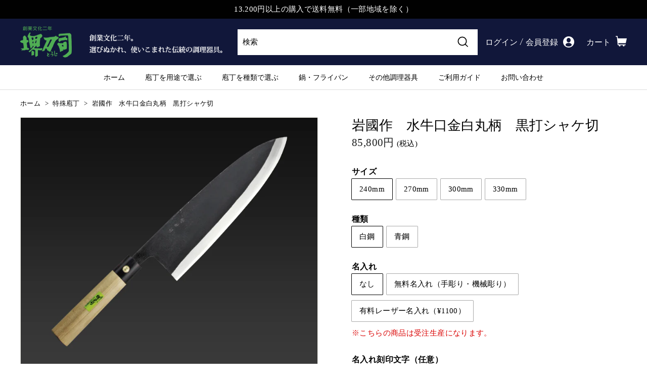

--- FILE ---
content_type: text/html; charset=utf-8
request_url: https://sakai-tohji.co.jp/collections/category_id-030/products/a-104301
body_size: 24798
content:
<!doctype html>
<html class="no-js" lang="ja" dir="ltr">
<head>
  <meta charset="utf-8">
  <meta http-equiv="X-UA-Compatible" content="IE=edge,chrome=1">
  <meta name="viewport" content="width=device-width,initial-scale=1">
  <meta name="theme-color" content="#000000">
  <link rel="canonical" href="https://sakai-tohji.co.jp/products/a-104301">
  <link rel="preload" as="script" href="//sakai-tohji.co.jp/cdn/shop/t/6/assets/theme.js?v=182101209089960972311646842936">
  <link rel="preconnect" href="https://cdn.shopify.com">
  <link rel="preconnect" href="https://fonts.shopifycdn.com">
  <link rel="dns-prefetch" href="https://productreviews.shopifycdn.com">
  <link rel="dns-prefetch" href="https://ajax.googleapis.com">
  <link rel="dns-prefetch" href="https://maps.googleapis.com">
  <link rel="dns-prefetch" href="https://maps.gstatic.com">
  
<!-- Google Tag Manager -->
<script>(function(w,d,s,l,i){w[l]=w[l]||[];w[l].push({'gtm.start':
new Date().getTime(),event:'gtm.js'});var f=d.getElementsByTagName(s)[0],
j=d.createElement(s),dl=l!='dataLayer'?'&l='+l:'';j.async=true;j.src=
'https://www.googletagmanager.com/gtm.js?id='+i+dl;f.parentNode.insertBefore(j,f);
})(window,document,'script','dataLayer','GTM-5XNB3HD');</script>
<!-- End Google Tag Manager --><link rel="shortcut icon" href="//sakai-tohji.co.jp/cdn/shop/files/favicon_ec_32x32.png?v=1661500857" type="image/png" /><title>【堺の包丁】岩國作　水牛口金白丸柄　黒打シャケ切
&ndash; 堺刀司オンラインショップ
</title>
<meta name="description" content="等級の高い鋼を使用し、鍛造に高い技術と手間をかけ、磨耗しにくく、切れ味が長持ちします。口金に水牛の角を使い、素材色そのままなので色の出方もひとつずつ違うプロ仕様の逸品です。※受注生産になります。 刀　身 安来鋼 口　金 水牛 柄 朴"><meta property="og:site_name" content="堺刀司オンラインショップ">
  <meta property="og:url" content="https://sakai-tohji.co.jp/products/a-104301">
  <meta property="og:title" content="岩國作　水牛口金白丸柄　黒打シャケ切">
  <meta property="og:type" content="product">
  <meta property="og:description" content="等級の高い鋼を使用し、鍛造に高い技術と手間をかけ、磨耗しにくく、切れ味が長持ちします。口金に水牛の角を使い、素材色そのままなので色の出方もひとつずつ違うプロ仕様の逸品です。※受注生産になります。 刀　身 安来鋼 口　金 水牛 柄 朴"><meta property="og:image" content="http://sakai-tohji.co.jp/cdn/shop/products/4f7a5b0be07a0a92aa4deb082eb93b1d.jpg?v=1665543060">
    <meta property="og:image:secure_url" content="https://sakai-tohji.co.jp/cdn/shop/products/4f7a5b0be07a0a92aa4deb082eb93b1d.jpg?v=1665543060">
    <meta property="og:image:width" content="720">
    <meta property="og:image:height" content="600"><meta name="twitter:site" content="@">
  <meta name="twitter:card" content="summary_large_image">
  <meta name="twitter:title" content="岩國作　水牛口金白丸柄　黒打シャケ切">
  <meta name="twitter:description" content="等級の高い鋼を使用し、鍛造に高い技術と手間をかけ、磨耗しにくく、切れ味が長持ちします。口金に水牛の角を使い、素材色そのままなので色の出方もひとつずつ違うプロ仕様の逸品です。※受注生産になります。 刀　身 安来鋼 口　金 水牛 柄 朴">
<style data-shopify>@font-face {
  font-family: "Libre Baskerville";
  font-weight: 400;
  font-style: normal;
  font-display: swap;
  src: url("//sakai-tohji.co.jp/cdn/fonts/libre_baskerville/librebaskerville_n4.2ec9ee517e3ce28d5f1e6c6e75efd8a97e59c189.woff2") format("woff2"),
       url("//sakai-tohji.co.jp/cdn/fonts/libre_baskerville/librebaskerville_n4.323789551b85098885c8eccedfb1bd8f25f56007.woff") format("woff");
}

  

  
  
  
</style><link href="//sakai-tohji.co.jp/cdn/shop/t/6/assets/theme.css?v=45075247796660532131759332155" rel="stylesheet" type="text/css" media="all" />
  <link href="//sakai-tohji.co.jp/cdn/shop/t/6/assets/modules.css?v=12684108651391237831650501839" rel="stylesheet" type="text/css" media="all" />
  <link href="//sakai-tohji.co.jp/cdn/shop/t/6/assets/custom.css?v=176588676967239167991720420446" rel="stylesheet" type="text/css" media="all" />
<style data-shopify>:root {
    --typeHeaderPrimary: "Libre Baskerville";
    --typeHeaderFallback: serif;
    --typeHeaderSize: 32px;
    --typeHeaderWeight: 400;
    --typeHeaderLineHeight: 1.2;
    --typeHeaderSpacing: 0.0em;

    --typeBasePrimary:"New York";
    --typeBaseFallback:Iowan Old Style, Apple Garamond, Baskerville, Times New Roman, Droid Serif, Times, Source Serif Pro, serif, Apple Color Emoji, Segoe UI Emoji, Segoe UI Symbol;
    --typeBaseSize: 15px;
    --typeBaseWeight: 400;
    --typeBaseSpacing: 0.025em;
    --typeBaseLineHeight: 1.8;

    --colorSmallImageBg: #ffffff;
    --colorSmallImageBgDark: #f7f7f7;
    --colorLargeImageBg: #e7e7e7;
    --colorLargeImageBgLight: #ffffff;

    --iconWeight: 4px;
    --iconLinecaps: miter;

    
      --buttonRadius: 0px;
      --btnPadding: 11px 20px;
    

    
      --roundness: 0px;
    

    
      --gridThickness: 0px;
    

    --productTileMargin: 0%;
    --collectionTileMargin: 10%;

    --swatchSize: 40px;
  }

  @media screen and (max-width: 768px) {
    :root {
      --typeBaseSize: 15px;

      
        --roundness: 0px;
        --btnPadding: 9px 17px;
      
    }
  }</style><script>
    document.documentElement.className = document.documentElement.className.replace('no-js', 'js');

    window.theme = window.theme || {};
    theme.routes = {
      home: "/",
      collections: "/collections",
      cart: "/cart.js",
      cartPage: "/cart",
      cartAdd: "/cart/add.js",
      cartChange: "/cart/change.js",
      search: "/search"
    };
    theme.strings = {
      soldOut: "売り切れ",
      unavailable: "購入不可",
      inStockLabel: "在庫あり",
      stockLabel: "在庫が[count]つのアイテムが残っています",
      willNotShipUntil: "配送準備完了 [date]",
      willBeInStockAfter: "入荷しました [date]",
      waitingForStock: "途中の在庫",
      savePrice: "Save [saved_amount]",
      cartEmpty: "カートに商品がありません。",
      cartTermsConfirmation: "お支払いするには、販売条件に同意する必要があります。",
      searchCollections: "カテゴリ：",
      searchPages: "ページ：",
      searchArticles: "記事："
    };
    theme.settings = {
      dynamicVariantsEnable: true,
      cartType: "page",
      isCustomerTemplate: false,
      moneyFormat: "{{amount_no_decimals}}円",
      saveType: "dollar",
      productImageSize: "natural",
      productImageCover: true,
      predictiveSearch: false,
      predictiveSearchType: "product",
      superScriptSetting: false,
      superScriptPrice: false,
      quickView: false,
      quickAdd: false,
      themeName: 'Expanse',
      themeVersion: "2.5.2"
    };
  </script>

  <script>window.performance && window.performance.mark && window.performance.mark('shopify.content_for_header.start');</script><meta name="google-site-verification" content="_Db6tVIHWdwd67UClAOgGudsaKVOJuGXc-oVZABqUrs">
<meta name="facebook-domain-verification" content="5ojpvl0zwqjxh34qc4gkpbpu4nxomz">
<meta id="shopify-digital-wallet" name="shopify-digital-wallet" content="/54949544148/digital_wallets/dialog">
<meta name="shopify-checkout-api-token" content="6416403e1502700a8793cc19d31b1219">
<link rel="alternate" type="application/json+oembed" href="https://sakai-tohji.co.jp/products/a-104301.oembed">
<script async="async" src="/checkouts/internal/preloads.js?locale=ja-JP"></script>
<script id="apple-pay-shop-capabilities" type="application/json">{"shopId":54949544148,"countryCode":"JP","currencyCode":"JPY","merchantCapabilities":["supports3DS"],"merchantId":"gid:\/\/shopify\/Shop\/54949544148","merchantName":"堺刀司オンラインショップ","requiredBillingContactFields":["postalAddress","email","phone"],"requiredShippingContactFields":["postalAddress","email","phone"],"shippingType":"shipping","supportedNetworks":["visa","masterCard","amex","jcb","discover"],"total":{"type":"pending","label":"堺刀司オンラインショップ","amount":"1.00"},"shopifyPaymentsEnabled":true,"supportsSubscriptions":true}</script>
<script id="shopify-features" type="application/json">{"accessToken":"6416403e1502700a8793cc19d31b1219","betas":["rich-media-storefront-analytics"],"domain":"sakai-tohji.co.jp","predictiveSearch":false,"shopId":54949544148,"locale":"ja"}</script>
<script>var Shopify = Shopify || {};
Shopify.shop = "xn-eck7a1cg1kn52t24cdsl1l5b.myshopify.com";
Shopify.locale = "ja";
Shopify.currency = {"active":"JPY","rate":"1.0"};
Shopify.country = "JP";
Shopify.theme = {"name":"Expanse","id":129656619220,"schema_name":"Expanse","schema_version":"2.5.2","theme_store_id":902,"role":"main"};
Shopify.theme.handle = "null";
Shopify.theme.style = {"id":null,"handle":null};
Shopify.cdnHost = "sakai-tohji.co.jp/cdn";
Shopify.routes = Shopify.routes || {};
Shopify.routes.root = "/";</script>
<script type="module">!function(o){(o.Shopify=o.Shopify||{}).modules=!0}(window);</script>
<script>!function(o){function n(){var o=[];function n(){o.push(Array.prototype.slice.apply(arguments))}return n.q=o,n}var t=o.Shopify=o.Shopify||{};t.loadFeatures=n(),t.autoloadFeatures=n()}(window);</script>
<script id="shop-js-analytics" type="application/json">{"pageType":"product"}</script>
<script defer="defer" async type="module" src="//sakai-tohji.co.jp/cdn/shopifycloud/shop-js/modules/v2/client.init-shop-cart-sync_Cun6Ba8E.ja.esm.js"></script>
<script defer="defer" async type="module" src="//sakai-tohji.co.jp/cdn/shopifycloud/shop-js/modules/v2/chunk.common_DGWubyOB.esm.js"></script>
<script type="module">
  await import("//sakai-tohji.co.jp/cdn/shopifycloud/shop-js/modules/v2/client.init-shop-cart-sync_Cun6Ba8E.ja.esm.js");
await import("//sakai-tohji.co.jp/cdn/shopifycloud/shop-js/modules/v2/chunk.common_DGWubyOB.esm.js");

  window.Shopify.SignInWithShop?.initShopCartSync?.({"fedCMEnabled":true,"windoidEnabled":true});

</script>
<script id="__st">var __st={"a":54949544148,"offset":32400,"reqid":"f59a4366-4526-4762-a23a-649e808657ef-1768790411","pageurl":"sakai-tohji.co.jp\/collections\/category_id-030\/products\/a-104301","u":"94f4f8f1002a","p":"product","rtyp":"product","rid":7633436639444};</script>
<script>window.ShopifyPaypalV4VisibilityTracking = true;</script>
<script id="captcha-bootstrap">!function(){'use strict';const t='contact',e='account',n='new_comment',o=[[t,t],['blogs',n],['comments',n],[t,'customer']],c=[[e,'customer_login'],[e,'guest_login'],[e,'recover_customer_password'],[e,'create_customer']],r=t=>t.map((([t,e])=>`form[action*='/${t}']:not([data-nocaptcha='true']) input[name='form_type'][value='${e}']`)).join(','),a=t=>()=>t?[...document.querySelectorAll(t)].map((t=>t.form)):[];function s(){const t=[...o],e=r(t);return a(e)}const i='password',u='form_key',d=['recaptcha-v3-token','g-recaptcha-response','h-captcha-response',i],f=()=>{try{return window.sessionStorage}catch{return}},m='__shopify_v',_=t=>t.elements[u];function p(t,e,n=!1){try{const o=window.sessionStorage,c=JSON.parse(o.getItem(e)),{data:r}=function(t){const{data:e,action:n}=t;return t[m]||n?{data:e,action:n}:{data:t,action:n}}(c);for(const[e,n]of Object.entries(r))t.elements[e]&&(t.elements[e].value=n);n&&o.removeItem(e)}catch(o){console.error('form repopulation failed',{error:o})}}const l='form_type',E='cptcha';function T(t){t.dataset[E]=!0}const w=window,h=w.document,L='Shopify',v='ce_forms',y='captcha';let A=!1;((t,e)=>{const n=(g='f06e6c50-85a8-45c8-87d0-21a2b65856fe',I='https://cdn.shopify.com/shopifycloud/storefront-forms-hcaptcha/ce_storefront_forms_captcha_hcaptcha.v1.5.2.iife.js',D={infoText:'hCaptchaによる保護',privacyText:'プライバシー',termsText:'利用規約'},(t,e,n)=>{const o=w[L][v],c=o.bindForm;if(c)return c(t,g,e,D).then(n);var r;o.q.push([[t,g,e,D],n]),r=I,A||(h.body.append(Object.assign(h.createElement('script'),{id:'captcha-provider',async:!0,src:r})),A=!0)});var g,I,D;w[L]=w[L]||{},w[L][v]=w[L][v]||{},w[L][v].q=[],w[L][y]=w[L][y]||{},w[L][y].protect=function(t,e){n(t,void 0,e),T(t)},Object.freeze(w[L][y]),function(t,e,n,w,h,L){const[v,y,A,g]=function(t,e,n){const i=e?o:[],u=t?c:[],d=[...i,...u],f=r(d),m=r(i),_=r(d.filter((([t,e])=>n.includes(e))));return[a(f),a(m),a(_),s()]}(w,h,L),I=t=>{const e=t.target;return e instanceof HTMLFormElement?e:e&&e.form},D=t=>v().includes(t);t.addEventListener('submit',(t=>{const e=I(t);if(!e)return;const n=D(e)&&!e.dataset.hcaptchaBound&&!e.dataset.recaptchaBound,o=_(e),c=g().includes(e)&&(!o||!o.value);(n||c)&&t.preventDefault(),c&&!n&&(function(t){try{if(!f())return;!function(t){const e=f();if(!e)return;const n=_(t);if(!n)return;const o=n.value;o&&e.removeItem(o)}(t);const e=Array.from(Array(32),(()=>Math.random().toString(36)[2])).join('');!function(t,e){_(t)||t.append(Object.assign(document.createElement('input'),{type:'hidden',name:u})),t.elements[u].value=e}(t,e),function(t,e){const n=f();if(!n)return;const o=[...t.querySelectorAll(`input[type='${i}']`)].map((({name:t})=>t)),c=[...d,...o],r={};for(const[a,s]of new FormData(t).entries())c.includes(a)||(r[a]=s);n.setItem(e,JSON.stringify({[m]:1,action:t.action,data:r}))}(t,e)}catch(e){console.error('failed to persist form',e)}}(e),e.submit())}));const S=(t,e)=>{t&&!t.dataset[E]&&(n(t,e.some((e=>e===t))),T(t))};for(const o of['focusin','change'])t.addEventListener(o,(t=>{const e=I(t);D(e)&&S(e,y())}));const B=e.get('form_key'),M=e.get(l),P=B&&M;t.addEventListener('DOMContentLoaded',(()=>{const t=y();if(P)for(const e of t)e.elements[l].value===M&&p(e,B);[...new Set([...A(),...v().filter((t=>'true'===t.dataset.shopifyCaptcha))])].forEach((e=>S(e,t)))}))}(h,new URLSearchParams(w.location.search),n,t,e,['guest_login'])})(!0,!0)}();</script>
<script integrity="sha256-4kQ18oKyAcykRKYeNunJcIwy7WH5gtpwJnB7kiuLZ1E=" data-source-attribution="shopify.loadfeatures" defer="defer" src="//sakai-tohji.co.jp/cdn/shopifycloud/storefront/assets/storefront/load_feature-a0a9edcb.js" crossorigin="anonymous"></script>
<script data-source-attribution="shopify.dynamic_checkout.dynamic.init">var Shopify=Shopify||{};Shopify.PaymentButton=Shopify.PaymentButton||{isStorefrontPortableWallets:!0,init:function(){window.Shopify.PaymentButton.init=function(){};var t=document.createElement("script");t.src="https://sakai-tohji.co.jp/cdn/shopifycloud/portable-wallets/latest/portable-wallets.ja.js",t.type="module",document.head.appendChild(t)}};
</script>
<script data-source-attribution="shopify.dynamic_checkout.buyer_consent">
  function portableWalletsHideBuyerConsent(e){var t=document.getElementById("shopify-buyer-consent"),n=document.getElementById("shopify-subscription-policy-button");t&&n&&(t.classList.add("hidden"),t.setAttribute("aria-hidden","true"),n.removeEventListener("click",e))}function portableWalletsShowBuyerConsent(e){var t=document.getElementById("shopify-buyer-consent"),n=document.getElementById("shopify-subscription-policy-button");t&&n&&(t.classList.remove("hidden"),t.removeAttribute("aria-hidden"),n.addEventListener("click",e))}window.Shopify?.PaymentButton&&(window.Shopify.PaymentButton.hideBuyerConsent=portableWalletsHideBuyerConsent,window.Shopify.PaymentButton.showBuyerConsent=portableWalletsShowBuyerConsent);
</script>
<script data-source-attribution="shopify.dynamic_checkout.cart.bootstrap">document.addEventListener("DOMContentLoaded",(function(){function t(){return document.querySelector("shopify-accelerated-checkout-cart, shopify-accelerated-checkout")}if(t())Shopify.PaymentButton.init();else{new MutationObserver((function(e,n){t()&&(Shopify.PaymentButton.init(),n.disconnect())})).observe(document.body,{childList:!0,subtree:!0})}}));
</script>
<link id="shopify-accelerated-checkout-styles" rel="stylesheet" media="screen" href="https://sakai-tohji.co.jp/cdn/shopifycloud/portable-wallets/latest/accelerated-checkout-backwards-compat.css" crossorigin="anonymous">
<style id="shopify-accelerated-checkout-cart">
        #shopify-buyer-consent {
  margin-top: 1em;
  display: inline-block;
  width: 100%;
}

#shopify-buyer-consent.hidden {
  display: none;
}

#shopify-subscription-policy-button {
  background: none;
  border: none;
  padding: 0;
  text-decoration: underline;
  font-size: inherit;
  cursor: pointer;
}

#shopify-subscription-policy-button::before {
  box-shadow: none;
}

      </style>

<script>window.performance && window.performance.mark && window.performance.mark('shopify.content_for_header.end');</script>

  <script src="//sakai-tohji.co.jp/cdn/shop/t/6/assets/vendor-scripts-v2.js" defer="defer"></script>
  <script src="//sakai-tohji.co.jp/cdn/shop/t/6/assets/theme.js?v=182101209089960972311646842936" defer="defer"></script><meta name="format-detection" content="telephone=no">
  <meta name="google-site-verification" content="_Db6tVIHWdwd67UClAOgGudsaKVOJuGXc-oVZABqUrs" />

  <script type="text/javascript">
    (function(c,l,a,r,i,t,y){
        c[a]=c[a]||function(){(c[a].q=c[a].q||[]).push(arguments)};
        t=l.createElement(r);t.async=1;t.src="https://www.clarity.ms/tag/"+i;
        y=l.getElementsByTagName(r)[0];y.parentNode.insertBefore(t,y);
    })(window, document, "clarity", "script", "fcjljpkc1c");
</script>
<link href="https://monorail-edge.shopifysvc.com" rel="dns-prefetch">
<script>(function(){if ("sendBeacon" in navigator && "performance" in window) {try {var session_token_from_headers = performance.getEntriesByType('navigation')[0].serverTiming.find(x => x.name == '_s').description;} catch {var session_token_from_headers = undefined;}var session_cookie_matches = document.cookie.match(/_shopify_s=([^;]*)/);var session_token_from_cookie = session_cookie_matches && session_cookie_matches.length === 2 ? session_cookie_matches[1] : "";var session_token = session_token_from_headers || session_token_from_cookie || "";function handle_abandonment_event(e) {var entries = performance.getEntries().filter(function(entry) {return /monorail-edge.shopifysvc.com/.test(entry.name);});if (!window.abandonment_tracked && entries.length === 0) {window.abandonment_tracked = true;var currentMs = Date.now();var navigation_start = performance.timing.navigationStart;var payload = {shop_id: 54949544148,url: window.location.href,navigation_start,duration: currentMs - navigation_start,session_token,page_type: "product"};window.navigator.sendBeacon("https://monorail-edge.shopifysvc.com/v1/produce", JSON.stringify({schema_id: "online_store_buyer_site_abandonment/1.1",payload: payload,metadata: {event_created_at_ms: currentMs,event_sent_at_ms: currentMs}}));}}window.addEventListener('pagehide', handle_abandonment_event);}}());</script>
<script id="web-pixels-manager-setup">(function e(e,d,r,n,o){if(void 0===o&&(o={}),!Boolean(null===(a=null===(i=window.Shopify)||void 0===i?void 0:i.analytics)||void 0===a?void 0:a.replayQueue)){var i,a;window.Shopify=window.Shopify||{};var t=window.Shopify;t.analytics=t.analytics||{};var s=t.analytics;s.replayQueue=[],s.publish=function(e,d,r){return s.replayQueue.push([e,d,r]),!0};try{self.performance.mark("wpm:start")}catch(e){}var l=function(){var e={modern:/Edge?\/(1{2}[4-9]|1[2-9]\d|[2-9]\d{2}|\d{4,})\.\d+(\.\d+|)|Firefox\/(1{2}[4-9]|1[2-9]\d|[2-9]\d{2}|\d{4,})\.\d+(\.\d+|)|Chrom(ium|e)\/(9{2}|\d{3,})\.\d+(\.\d+|)|(Maci|X1{2}).+ Version\/(15\.\d+|(1[6-9]|[2-9]\d|\d{3,})\.\d+)([,.]\d+|)( \(\w+\)|)( Mobile\/\w+|) Safari\/|Chrome.+OPR\/(9{2}|\d{3,})\.\d+\.\d+|(CPU[ +]OS|iPhone[ +]OS|CPU[ +]iPhone|CPU IPhone OS|CPU iPad OS)[ +]+(15[._]\d+|(1[6-9]|[2-9]\d|\d{3,})[._]\d+)([._]\d+|)|Android:?[ /-](13[3-9]|1[4-9]\d|[2-9]\d{2}|\d{4,})(\.\d+|)(\.\d+|)|Android.+Firefox\/(13[5-9]|1[4-9]\d|[2-9]\d{2}|\d{4,})\.\d+(\.\d+|)|Android.+Chrom(ium|e)\/(13[3-9]|1[4-9]\d|[2-9]\d{2}|\d{4,})\.\d+(\.\d+|)|SamsungBrowser\/([2-9]\d|\d{3,})\.\d+/,legacy:/Edge?\/(1[6-9]|[2-9]\d|\d{3,})\.\d+(\.\d+|)|Firefox\/(5[4-9]|[6-9]\d|\d{3,})\.\d+(\.\d+|)|Chrom(ium|e)\/(5[1-9]|[6-9]\d|\d{3,})\.\d+(\.\d+|)([\d.]+$|.*Safari\/(?![\d.]+ Edge\/[\d.]+$))|(Maci|X1{2}).+ Version\/(10\.\d+|(1[1-9]|[2-9]\d|\d{3,})\.\d+)([,.]\d+|)( \(\w+\)|)( Mobile\/\w+|) Safari\/|Chrome.+OPR\/(3[89]|[4-9]\d|\d{3,})\.\d+\.\d+|(CPU[ +]OS|iPhone[ +]OS|CPU[ +]iPhone|CPU IPhone OS|CPU iPad OS)[ +]+(10[._]\d+|(1[1-9]|[2-9]\d|\d{3,})[._]\d+)([._]\d+|)|Android:?[ /-](13[3-9]|1[4-9]\d|[2-9]\d{2}|\d{4,})(\.\d+|)(\.\d+|)|Mobile Safari.+OPR\/([89]\d|\d{3,})\.\d+\.\d+|Android.+Firefox\/(13[5-9]|1[4-9]\d|[2-9]\d{2}|\d{4,})\.\d+(\.\d+|)|Android.+Chrom(ium|e)\/(13[3-9]|1[4-9]\d|[2-9]\d{2}|\d{4,})\.\d+(\.\d+|)|Android.+(UC? ?Browser|UCWEB|U3)[ /]?(15\.([5-9]|\d{2,})|(1[6-9]|[2-9]\d|\d{3,})\.\d+)\.\d+|SamsungBrowser\/(5\.\d+|([6-9]|\d{2,})\.\d+)|Android.+MQ{2}Browser\/(14(\.(9|\d{2,})|)|(1[5-9]|[2-9]\d|\d{3,})(\.\d+|))(\.\d+|)|K[Aa][Ii]OS\/(3\.\d+|([4-9]|\d{2,})\.\d+)(\.\d+|)/},d=e.modern,r=e.legacy,n=navigator.userAgent;return n.match(d)?"modern":n.match(r)?"legacy":"unknown"}(),u="modern"===l?"modern":"legacy",c=(null!=n?n:{modern:"",legacy:""})[u],f=function(e){return[e.baseUrl,"/wpm","/b",e.hashVersion,"modern"===e.buildTarget?"m":"l",".js"].join("")}({baseUrl:d,hashVersion:r,buildTarget:u}),m=function(e){var d=e.version,r=e.bundleTarget,n=e.surface,o=e.pageUrl,i=e.monorailEndpoint;return{emit:function(e){var a=e.status,t=e.errorMsg,s=(new Date).getTime(),l=JSON.stringify({metadata:{event_sent_at_ms:s},events:[{schema_id:"web_pixels_manager_load/3.1",payload:{version:d,bundle_target:r,page_url:o,status:a,surface:n,error_msg:t},metadata:{event_created_at_ms:s}}]});if(!i)return console&&console.warn&&console.warn("[Web Pixels Manager] No Monorail endpoint provided, skipping logging."),!1;try{return self.navigator.sendBeacon.bind(self.navigator)(i,l)}catch(e){}var u=new XMLHttpRequest;try{return u.open("POST",i,!0),u.setRequestHeader("Content-Type","text/plain"),u.send(l),!0}catch(e){return console&&console.warn&&console.warn("[Web Pixels Manager] Got an unhandled error while logging to Monorail."),!1}}}}({version:r,bundleTarget:l,surface:e.surface,pageUrl:self.location.href,monorailEndpoint:e.monorailEndpoint});try{o.browserTarget=l,function(e){var d=e.src,r=e.async,n=void 0===r||r,o=e.onload,i=e.onerror,a=e.sri,t=e.scriptDataAttributes,s=void 0===t?{}:t,l=document.createElement("script"),u=document.querySelector("head"),c=document.querySelector("body");if(l.async=n,l.src=d,a&&(l.integrity=a,l.crossOrigin="anonymous"),s)for(var f in s)if(Object.prototype.hasOwnProperty.call(s,f))try{l.dataset[f]=s[f]}catch(e){}if(o&&l.addEventListener("load",o),i&&l.addEventListener("error",i),u)u.appendChild(l);else{if(!c)throw new Error("Did not find a head or body element to append the script");c.appendChild(l)}}({src:f,async:!0,onload:function(){if(!function(){var e,d;return Boolean(null===(d=null===(e=window.Shopify)||void 0===e?void 0:e.analytics)||void 0===d?void 0:d.initialized)}()){var d=window.webPixelsManager.init(e)||void 0;if(d){var r=window.Shopify.analytics;r.replayQueue.forEach((function(e){var r=e[0],n=e[1],o=e[2];d.publishCustomEvent(r,n,o)})),r.replayQueue=[],r.publish=d.publishCustomEvent,r.visitor=d.visitor,r.initialized=!0}}},onerror:function(){return m.emit({status:"failed",errorMsg:"".concat(f," has failed to load")})},sri:function(e){var d=/^sha384-[A-Za-z0-9+/=]+$/;return"string"==typeof e&&d.test(e)}(c)?c:"",scriptDataAttributes:o}),m.emit({status:"loading"})}catch(e){m.emit({status:"failed",errorMsg:(null==e?void 0:e.message)||"Unknown error"})}}})({shopId: 54949544148,storefrontBaseUrl: "https://sakai-tohji.co.jp",extensionsBaseUrl: "https://extensions.shopifycdn.com/cdn/shopifycloud/web-pixels-manager",monorailEndpoint: "https://monorail-edge.shopifysvc.com/unstable/produce_batch",surface: "storefront-renderer",enabledBetaFlags: ["2dca8a86"],webPixelsConfigList: [{"id":"510427348","configuration":"{\"config\":\"{\\\"pixel_id\\\":\\\"G-CC38WFJVH5\\\",\\\"target_country\\\":\\\"JP\\\",\\\"gtag_events\\\":[{\\\"type\\\":\\\"begin_checkout\\\",\\\"action_label\\\":\\\"G-CC38WFJVH5\\\"},{\\\"type\\\":\\\"search\\\",\\\"action_label\\\":\\\"G-CC38WFJVH5\\\"},{\\\"type\\\":\\\"view_item\\\",\\\"action_label\\\":[\\\"G-CC38WFJVH5\\\",\\\"MC-N8DP2X5YQF\\\"]},{\\\"type\\\":\\\"purchase\\\",\\\"action_label\\\":[\\\"G-CC38WFJVH5\\\",\\\"MC-N8DP2X5YQF\\\"]},{\\\"type\\\":\\\"page_view\\\",\\\"action_label\\\":[\\\"G-CC38WFJVH5\\\",\\\"MC-N8DP2X5YQF\\\"]},{\\\"type\\\":\\\"add_payment_info\\\",\\\"action_label\\\":\\\"G-CC38WFJVH5\\\"},{\\\"type\\\":\\\"add_to_cart\\\",\\\"action_label\\\":\\\"G-CC38WFJVH5\\\"}],\\\"enable_monitoring_mode\\\":false}\"}","eventPayloadVersion":"v1","runtimeContext":"OPEN","scriptVersion":"b2a88bafab3e21179ed38636efcd8a93","type":"APP","apiClientId":1780363,"privacyPurposes":[],"dataSharingAdjustments":{"protectedCustomerApprovalScopes":["read_customer_address","read_customer_email","read_customer_name","read_customer_personal_data","read_customer_phone"]}},{"id":"233242836","configuration":"{\"pixel_id\":\"780932693661420\",\"pixel_type\":\"facebook_pixel\",\"metaapp_system_user_token\":\"-\"}","eventPayloadVersion":"v1","runtimeContext":"OPEN","scriptVersion":"ca16bc87fe92b6042fbaa3acc2fbdaa6","type":"APP","apiClientId":2329312,"privacyPurposes":["ANALYTICS","MARKETING","SALE_OF_DATA"],"dataSharingAdjustments":{"protectedCustomerApprovalScopes":["read_customer_address","read_customer_email","read_customer_name","read_customer_personal_data","read_customer_phone"]}},{"id":"79986900","eventPayloadVersion":"v1","runtimeContext":"LAX","scriptVersion":"1","type":"CUSTOM","privacyPurposes":["ANALYTICS"],"name":"Google Analytics tag (migrated)"},{"id":"shopify-app-pixel","configuration":"{}","eventPayloadVersion":"v1","runtimeContext":"STRICT","scriptVersion":"0450","apiClientId":"shopify-pixel","type":"APP","privacyPurposes":["ANALYTICS","MARKETING"]},{"id":"shopify-custom-pixel","eventPayloadVersion":"v1","runtimeContext":"LAX","scriptVersion":"0450","apiClientId":"shopify-pixel","type":"CUSTOM","privacyPurposes":["ANALYTICS","MARKETING"]}],isMerchantRequest: false,initData: {"shop":{"name":"堺刀司オンラインショップ","paymentSettings":{"currencyCode":"JPY"},"myshopifyDomain":"xn-eck7a1cg1kn52t24cdsl1l5b.myshopify.com","countryCode":"JP","storefrontUrl":"https:\/\/sakai-tohji.co.jp"},"customer":null,"cart":null,"checkout":null,"productVariants":[{"price":{"amount":85800.0,"currencyCode":"JPY"},"product":{"title":"岩國作　水牛口金白丸柄　黒打シャケ切","vendor":"特殊庖丁","id":"7633436639444","untranslatedTitle":"岩國作　水牛口金白丸柄　黒打シャケ切","url":"\/products\/a-104301","type":""},"id":"43219605192916","image":{"src":"\/\/sakai-tohji.co.jp\/cdn\/shop\/products\/4f7a5b0be07a0a92aa4deb082eb93b1d.jpg?v=1665543060"},"sku":"A-104301","title":"240mm \/ 白鋼 \/ なし","untranslatedTitle":"240mm \/ 白鋼 \/ なし"},{"price":{"amount":85800.0,"currencyCode":"JPY"},"product":{"title":"岩國作　水牛口金白丸柄　黒打シャケ切","vendor":"特殊庖丁","id":"7633436639444","untranslatedTitle":"岩國作　水牛口金白丸柄　黒打シャケ切","url":"\/products\/a-104301","type":""},"id":"43851104354516","image":{"src":"\/\/sakai-tohji.co.jp\/cdn\/shop\/products\/4f7a5b0be07a0a92aa4deb082eb93b1d.jpg?v=1665543060"},"sku":"","title":"240mm \/ 白鋼 \/ 無料名入れ（手彫り・機械彫り）","untranslatedTitle":"240mm \/ 白鋼 \/ 無料名入れ（手彫り・機械彫り）"},{"price":{"amount":86900.0,"currencyCode":"JPY"},"product":{"title":"岩國作　水牛口金白丸柄　黒打シャケ切","vendor":"特殊庖丁","id":"7633436639444","untranslatedTitle":"岩國作　水牛口金白丸柄　黒打シャケ切","url":"\/products\/a-104301","type":""},"id":"43851104387284","image":{"src":"\/\/sakai-tohji.co.jp\/cdn\/shop\/products\/4f7a5b0be07a0a92aa4deb082eb93b1d.jpg?v=1665543060"},"sku":"","title":"240mm \/ 白鋼 \/ 有料レーザー名入れ（¥1100）","untranslatedTitle":"240mm \/ 白鋼 \/ 有料レーザー名入れ（¥1100）"},{"price":{"amount":104500.0,"currencyCode":"JPY"},"product":{"title":"岩國作　水牛口金白丸柄　黒打シャケ切","vendor":"特殊庖丁","id":"7633436639444","untranslatedTitle":"岩國作　水牛口金白丸柄　黒打シャケ切","url":"\/products\/a-104301","type":""},"id":"43219605225684","image":{"src":"\/\/sakai-tohji.co.jp\/cdn\/shop\/products\/4f7a5b0be07a0a92aa4deb082eb93b1d.jpg?v=1665543060"},"sku":"A-104304","title":"240mm \/ 青鋼 \/ なし","untranslatedTitle":"240mm \/ 青鋼 \/ なし"},{"price":{"amount":104500.0,"currencyCode":"JPY"},"product":{"title":"岩國作　水牛口金白丸柄　黒打シャケ切","vendor":"特殊庖丁","id":"7633436639444","untranslatedTitle":"岩國作　水牛口金白丸柄　黒打シャケ切","url":"\/products\/a-104301","type":""},"id":"43851104420052","image":{"src":"\/\/sakai-tohji.co.jp\/cdn\/shop\/products\/4f7a5b0be07a0a92aa4deb082eb93b1d.jpg?v=1665543060"},"sku":"","title":"240mm \/ 青鋼 \/ 無料名入れ（手彫り・機械彫り）","untranslatedTitle":"240mm \/ 青鋼 \/ 無料名入れ（手彫り・機械彫り）"},{"price":{"amount":105600.0,"currencyCode":"JPY"},"product":{"title":"岩國作　水牛口金白丸柄　黒打シャケ切","vendor":"特殊庖丁","id":"7633436639444","untranslatedTitle":"岩國作　水牛口金白丸柄　黒打シャケ切","url":"\/products\/a-104301","type":""},"id":"43851104452820","image":{"src":"\/\/sakai-tohji.co.jp\/cdn\/shop\/products\/4f7a5b0be07a0a92aa4deb082eb93b1d.jpg?v=1665543060"},"sku":"","title":"240mm \/ 青鋼 \/ 有料レーザー名入れ（¥1100）","untranslatedTitle":"240mm \/ 青鋼 \/ 有料レーザー名入れ（¥1100）"},{"price":{"amount":92400.0,"currencyCode":"JPY"},"product":{"title":"岩國作　水牛口金白丸柄　黒打シャケ切","vendor":"特殊庖丁","id":"7633436639444","untranslatedTitle":"岩國作　水牛口金白丸柄　黒打シャケ切","url":"\/products\/a-104301","type":""},"id":"43219605258452","image":{"src":"\/\/sakai-tohji.co.jp\/cdn\/shop\/products\/4f7a5b0be07a0a92aa4deb082eb93b1d.jpg?v=1665543060"},"sku":"A-10430","title":"270mm \/ 白鋼 \/ なし","untranslatedTitle":"270mm \/ 白鋼 \/ なし"},{"price":{"amount":92400.0,"currencyCode":"JPY"},"product":{"title":"岩國作　水牛口金白丸柄　黒打シャケ切","vendor":"特殊庖丁","id":"7633436639444","untranslatedTitle":"岩國作　水牛口金白丸柄　黒打シャケ切","url":"\/products\/a-104301","type":""},"id":"43851104485588","image":{"src":"\/\/sakai-tohji.co.jp\/cdn\/shop\/products\/4f7a5b0be07a0a92aa4deb082eb93b1d.jpg?v=1665543060"},"sku":"","title":"270mm \/ 白鋼 \/ 無料名入れ（手彫り・機械彫り）","untranslatedTitle":"270mm \/ 白鋼 \/ 無料名入れ（手彫り・機械彫り）"},{"price":{"amount":93500.0,"currencyCode":"JPY"},"product":{"title":"岩國作　水牛口金白丸柄　黒打シャケ切","vendor":"特殊庖丁","id":"7633436639444","untranslatedTitle":"岩國作　水牛口金白丸柄　黒打シャケ切","url":"\/products\/a-104301","type":""},"id":"43851104518356","image":{"src":"\/\/sakai-tohji.co.jp\/cdn\/shop\/products\/4f7a5b0be07a0a92aa4deb082eb93b1d.jpg?v=1665543060"},"sku":"","title":"270mm \/ 白鋼 \/ 有料レーザー名入れ（¥1100）","untranslatedTitle":"270mm \/ 白鋼 \/ 有料レーザー名入れ（¥1100）"},{"price":{"amount":115500.0,"currencyCode":"JPY"},"product":{"title":"岩國作　水牛口金白丸柄　黒打シャケ切","vendor":"特殊庖丁","id":"7633436639444","untranslatedTitle":"岩國作　水牛口金白丸柄　黒打シャケ切","url":"\/products\/a-104301","type":""},"id":"43219605291220","image":{"src":"\/\/sakai-tohji.co.jp\/cdn\/shop\/products\/4f7a5b0be07a0a92aa4deb082eb93b1d.jpg?v=1665543060"},"sku":"A-04305","title":"270mm \/ 青鋼 \/ なし","untranslatedTitle":"270mm \/ 青鋼 \/ なし"},{"price":{"amount":115500.0,"currencyCode":"JPY"},"product":{"title":"岩國作　水牛口金白丸柄　黒打シャケ切","vendor":"特殊庖丁","id":"7633436639444","untranslatedTitle":"岩國作　水牛口金白丸柄　黒打シャケ切","url":"\/products\/a-104301","type":""},"id":"43851104551124","image":{"src":"\/\/sakai-tohji.co.jp\/cdn\/shop\/products\/4f7a5b0be07a0a92aa4deb082eb93b1d.jpg?v=1665543060"},"sku":"","title":"270mm \/ 青鋼 \/ 無料名入れ（手彫り・機械彫り）","untranslatedTitle":"270mm \/ 青鋼 \/ 無料名入れ（手彫り・機械彫り）"},{"price":{"amount":116600.0,"currencyCode":"JPY"},"product":{"title":"岩國作　水牛口金白丸柄　黒打シャケ切","vendor":"特殊庖丁","id":"7633436639444","untranslatedTitle":"岩國作　水牛口金白丸柄　黒打シャケ切","url":"\/products\/a-104301","type":""},"id":"43851104583892","image":{"src":"\/\/sakai-tohji.co.jp\/cdn\/shop\/products\/4f7a5b0be07a0a92aa4deb082eb93b1d.jpg?v=1665543060"},"sku":"","title":"270mm \/ 青鋼 \/ 有料レーザー名入れ（¥1100）","untranslatedTitle":"270mm \/ 青鋼 \/ 有料レーザー名入れ（¥1100）"},{"price":{"amount":104500.0,"currencyCode":"JPY"},"product":{"title":"岩國作　水牛口金白丸柄　黒打シャケ切","vendor":"特殊庖丁","id":"7633436639444","untranslatedTitle":"岩國作　水牛口金白丸柄　黒打シャケ切","url":"\/products\/a-104301","type":""},"id":"43219605323988","image":{"src":"\/\/sakai-tohji.co.jp\/cdn\/shop\/products\/4f7a5b0be07a0a92aa4deb082eb93b1d.jpg?v=1665543060"},"sku":"A-104302","title":"300mm \/ 白鋼 \/ なし","untranslatedTitle":"300mm \/ 白鋼 \/ なし"},{"price":{"amount":104500.0,"currencyCode":"JPY"},"product":{"title":"岩國作　水牛口金白丸柄　黒打シャケ切","vendor":"特殊庖丁","id":"7633436639444","untranslatedTitle":"岩國作　水牛口金白丸柄　黒打シャケ切","url":"\/products\/a-104301","type":""},"id":"43851104616660","image":{"src":"\/\/sakai-tohji.co.jp\/cdn\/shop\/products\/4f7a5b0be07a0a92aa4deb082eb93b1d.jpg?v=1665543060"},"sku":"","title":"300mm \/ 白鋼 \/ 無料名入れ（手彫り・機械彫り）","untranslatedTitle":"300mm \/ 白鋼 \/ 無料名入れ（手彫り・機械彫り）"},{"price":{"amount":105600.0,"currencyCode":"JPY"},"product":{"title":"岩國作　水牛口金白丸柄　黒打シャケ切","vendor":"特殊庖丁","id":"7633436639444","untranslatedTitle":"岩國作　水牛口金白丸柄　黒打シャケ切","url":"\/products\/a-104301","type":""},"id":"43851104649428","image":{"src":"\/\/sakai-tohji.co.jp\/cdn\/shop\/products\/4f7a5b0be07a0a92aa4deb082eb93b1d.jpg?v=1665543060"},"sku":"","title":"300mm \/ 白鋼 \/ 有料レーザー名入れ（¥1100）","untranslatedTitle":"300mm \/ 白鋼 \/ 有料レーザー名入れ（¥1100）"},{"price":{"amount":132000.0,"currencyCode":"JPY"},"product":{"title":"岩國作　水牛口金白丸柄　黒打シャケ切","vendor":"特殊庖丁","id":"7633436639444","untranslatedTitle":"岩國作　水牛口金白丸柄　黒打シャケ切","url":"\/products\/a-104301","type":""},"id":"43219605356756","image":{"src":"\/\/sakai-tohji.co.jp\/cdn\/shop\/products\/4f7a5b0be07a0a92aa4deb082eb93b1d.jpg?v=1665543060"},"sku":"A-104306","title":"300mm \/ 青鋼 \/ なし","untranslatedTitle":"300mm \/ 青鋼 \/ なし"},{"price":{"amount":132000.0,"currencyCode":"JPY"},"product":{"title":"岩國作　水牛口金白丸柄　黒打シャケ切","vendor":"特殊庖丁","id":"7633436639444","untranslatedTitle":"岩國作　水牛口金白丸柄　黒打シャケ切","url":"\/products\/a-104301","type":""},"id":"43851104682196","image":{"src":"\/\/sakai-tohji.co.jp\/cdn\/shop\/products\/4f7a5b0be07a0a92aa4deb082eb93b1d.jpg?v=1665543060"},"sku":"","title":"300mm \/ 青鋼 \/ 無料名入れ（手彫り・機械彫り）","untranslatedTitle":"300mm \/ 青鋼 \/ 無料名入れ（手彫り・機械彫り）"},{"price":{"amount":133100.0,"currencyCode":"JPY"},"product":{"title":"岩國作　水牛口金白丸柄　黒打シャケ切","vendor":"特殊庖丁","id":"7633436639444","untranslatedTitle":"岩國作　水牛口金白丸柄　黒打シャケ切","url":"\/products\/a-104301","type":""},"id":"43851104714964","image":{"src":"\/\/sakai-tohji.co.jp\/cdn\/shop\/products\/4f7a5b0be07a0a92aa4deb082eb93b1d.jpg?v=1665543060"},"sku":"","title":"300mm \/ 青鋼 \/ 有料レーザー名入れ（¥1100）","untranslatedTitle":"300mm \/ 青鋼 \/ 有料レーザー名入れ（¥1100）"},{"price":{"amount":121000.0,"currencyCode":"JPY"},"product":{"title":"岩國作　水牛口金白丸柄　黒打シャケ切","vendor":"特殊庖丁","id":"7633436639444","untranslatedTitle":"岩國作　水牛口金白丸柄　黒打シャケ切","url":"\/products\/a-104301","type":""},"id":"43219605389524","image":{"src":"\/\/sakai-tohji.co.jp\/cdn\/shop\/products\/4f7a5b0be07a0a92aa4deb082eb93b1d.jpg?v=1665543060"},"sku":"A-104303","title":"330mm \/ 白鋼 \/ なし","untranslatedTitle":"330mm \/ 白鋼 \/ なし"},{"price":{"amount":121000.0,"currencyCode":"JPY"},"product":{"title":"岩國作　水牛口金白丸柄　黒打シャケ切","vendor":"特殊庖丁","id":"7633436639444","untranslatedTitle":"岩國作　水牛口金白丸柄　黒打シャケ切","url":"\/products\/a-104301","type":""},"id":"43851104747732","image":{"src":"\/\/sakai-tohji.co.jp\/cdn\/shop\/products\/4f7a5b0be07a0a92aa4deb082eb93b1d.jpg?v=1665543060"},"sku":"","title":"330mm \/ 白鋼 \/ 無料名入れ（手彫り・機械彫り）","untranslatedTitle":"330mm \/ 白鋼 \/ 無料名入れ（手彫り・機械彫り）"},{"price":{"amount":122100.0,"currencyCode":"JPY"},"product":{"title":"岩國作　水牛口金白丸柄　黒打シャケ切","vendor":"特殊庖丁","id":"7633436639444","untranslatedTitle":"岩國作　水牛口金白丸柄　黒打シャケ切","url":"\/products\/a-104301","type":""},"id":"43851104780500","image":{"src":"\/\/sakai-tohji.co.jp\/cdn\/shop\/products\/4f7a5b0be07a0a92aa4deb082eb93b1d.jpg?v=1665543060"},"sku":"","title":"330mm \/ 白鋼 \/ 有料レーザー名入れ（¥1100）","untranslatedTitle":"330mm \/ 白鋼 \/ 有料レーザー名入れ（¥1100）"},{"price":{"amount":176000.0,"currencyCode":"JPY"},"product":{"title":"岩國作　水牛口金白丸柄　黒打シャケ切","vendor":"特殊庖丁","id":"7633436639444","untranslatedTitle":"岩國作　水牛口金白丸柄　黒打シャケ切","url":"\/products\/a-104301","type":""},"id":"43219605422292","image":{"src":"\/\/sakai-tohji.co.jp\/cdn\/shop\/products\/4f7a5b0be07a0a92aa4deb082eb93b1d.jpg?v=1665543060"},"sku":"A-104307","title":"330mm \/ 青鋼 \/ なし","untranslatedTitle":"330mm \/ 青鋼 \/ なし"},{"price":{"amount":176000.0,"currencyCode":"JPY"},"product":{"title":"岩國作　水牛口金白丸柄　黒打シャケ切","vendor":"特殊庖丁","id":"7633436639444","untranslatedTitle":"岩國作　水牛口金白丸柄　黒打シャケ切","url":"\/products\/a-104301","type":""},"id":"43851104813268","image":{"src":"\/\/sakai-tohji.co.jp\/cdn\/shop\/products\/4f7a5b0be07a0a92aa4deb082eb93b1d.jpg?v=1665543060"},"sku":"","title":"330mm \/ 青鋼 \/ 無料名入れ（手彫り・機械彫り）","untranslatedTitle":"330mm \/ 青鋼 \/ 無料名入れ（手彫り・機械彫り）"},{"price":{"amount":177100.0,"currencyCode":"JPY"},"product":{"title":"岩國作　水牛口金白丸柄　黒打シャケ切","vendor":"特殊庖丁","id":"7633436639444","untranslatedTitle":"岩國作　水牛口金白丸柄　黒打シャケ切","url":"\/products\/a-104301","type":""},"id":"43851104846036","image":{"src":"\/\/sakai-tohji.co.jp\/cdn\/shop\/products\/4f7a5b0be07a0a92aa4deb082eb93b1d.jpg?v=1665543060"},"sku":"","title":"330mm \/ 青鋼 \/ 有料レーザー名入れ（¥1100）","untranslatedTitle":"330mm \/ 青鋼 \/ 有料レーザー名入れ（¥1100）"}],"purchasingCompany":null},},"https://sakai-tohji.co.jp/cdn","fcfee988w5aeb613cpc8e4bc33m6693e112",{"modern":"","legacy":""},{"shopId":"54949544148","storefrontBaseUrl":"https:\/\/sakai-tohji.co.jp","extensionBaseUrl":"https:\/\/extensions.shopifycdn.com\/cdn\/shopifycloud\/web-pixels-manager","surface":"storefront-renderer","enabledBetaFlags":"[\"2dca8a86\"]","isMerchantRequest":"false","hashVersion":"fcfee988w5aeb613cpc8e4bc33m6693e112","publish":"custom","events":"[[\"page_viewed\",{}],[\"product_viewed\",{\"productVariant\":{\"price\":{\"amount\":85800.0,\"currencyCode\":\"JPY\"},\"product\":{\"title\":\"岩國作　水牛口金白丸柄　黒打シャケ切\",\"vendor\":\"特殊庖丁\",\"id\":\"7633436639444\",\"untranslatedTitle\":\"岩國作　水牛口金白丸柄　黒打シャケ切\",\"url\":\"\/products\/a-104301\",\"type\":\"\"},\"id\":\"43219605192916\",\"image\":{\"src\":\"\/\/sakai-tohji.co.jp\/cdn\/shop\/products\/4f7a5b0be07a0a92aa4deb082eb93b1d.jpg?v=1665543060\"},\"sku\":\"A-104301\",\"title\":\"240mm \/ 白鋼 \/ なし\",\"untranslatedTitle\":\"240mm \/ 白鋼 \/ なし\"}}]]"});</script><script>
  window.ShopifyAnalytics = window.ShopifyAnalytics || {};
  window.ShopifyAnalytics.meta = window.ShopifyAnalytics.meta || {};
  window.ShopifyAnalytics.meta.currency = 'JPY';
  var meta = {"product":{"id":7633436639444,"gid":"gid:\/\/shopify\/Product\/7633436639444","vendor":"特殊庖丁","type":"","handle":"a-104301","variants":[{"id":43219605192916,"price":8580000,"name":"岩國作　水牛口金白丸柄　黒打シャケ切 - 240mm \/ 白鋼 \/ なし","public_title":"240mm \/ 白鋼 \/ なし","sku":"A-104301"},{"id":43851104354516,"price":8580000,"name":"岩國作　水牛口金白丸柄　黒打シャケ切 - 240mm \/ 白鋼 \/ 無料名入れ（手彫り・機械彫り）","public_title":"240mm \/ 白鋼 \/ 無料名入れ（手彫り・機械彫り）","sku":""},{"id":43851104387284,"price":8690000,"name":"岩國作　水牛口金白丸柄　黒打シャケ切 - 240mm \/ 白鋼 \/ 有料レーザー名入れ（¥1100）","public_title":"240mm \/ 白鋼 \/ 有料レーザー名入れ（¥1100）","sku":""},{"id":43219605225684,"price":10450000,"name":"岩國作　水牛口金白丸柄　黒打シャケ切 - 240mm \/ 青鋼 \/ なし","public_title":"240mm \/ 青鋼 \/ なし","sku":"A-104304"},{"id":43851104420052,"price":10450000,"name":"岩國作　水牛口金白丸柄　黒打シャケ切 - 240mm \/ 青鋼 \/ 無料名入れ（手彫り・機械彫り）","public_title":"240mm \/ 青鋼 \/ 無料名入れ（手彫り・機械彫り）","sku":""},{"id":43851104452820,"price":10560000,"name":"岩國作　水牛口金白丸柄　黒打シャケ切 - 240mm \/ 青鋼 \/ 有料レーザー名入れ（¥1100）","public_title":"240mm \/ 青鋼 \/ 有料レーザー名入れ（¥1100）","sku":""},{"id":43219605258452,"price":9240000,"name":"岩國作　水牛口金白丸柄　黒打シャケ切 - 270mm \/ 白鋼 \/ なし","public_title":"270mm \/ 白鋼 \/ なし","sku":"A-10430"},{"id":43851104485588,"price":9240000,"name":"岩國作　水牛口金白丸柄　黒打シャケ切 - 270mm \/ 白鋼 \/ 無料名入れ（手彫り・機械彫り）","public_title":"270mm \/ 白鋼 \/ 無料名入れ（手彫り・機械彫り）","sku":""},{"id":43851104518356,"price":9350000,"name":"岩國作　水牛口金白丸柄　黒打シャケ切 - 270mm \/ 白鋼 \/ 有料レーザー名入れ（¥1100）","public_title":"270mm \/ 白鋼 \/ 有料レーザー名入れ（¥1100）","sku":""},{"id":43219605291220,"price":11550000,"name":"岩國作　水牛口金白丸柄　黒打シャケ切 - 270mm \/ 青鋼 \/ なし","public_title":"270mm \/ 青鋼 \/ なし","sku":"A-04305"},{"id":43851104551124,"price":11550000,"name":"岩國作　水牛口金白丸柄　黒打シャケ切 - 270mm \/ 青鋼 \/ 無料名入れ（手彫り・機械彫り）","public_title":"270mm \/ 青鋼 \/ 無料名入れ（手彫り・機械彫り）","sku":""},{"id":43851104583892,"price":11660000,"name":"岩國作　水牛口金白丸柄　黒打シャケ切 - 270mm \/ 青鋼 \/ 有料レーザー名入れ（¥1100）","public_title":"270mm \/ 青鋼 \/ 有料レーザー名入れ（¥1100）","sku":""},{"id":43219605323988,"price":10450000,"name":"岩國作　水牛口金白丸柄　黒打シャケ切 - 300mm \/ 白鋼 \/ なし","public_title":"300mm \/ 白鋼 \/ なし","sku":"A-104302"},{"id":43851104616660,"price":10450000,"name":"岩國作　水牛口金白丸柄　黒打シャケ切 - 300mm \/ 白鋼 \/ 無料名入れ（手彫り・機械彫り）","public_title":"300mm \/ 白鋼 \/ 無料名入れ（手彫り・機械彫り）","sku":""},{"id":43851104649428,"price":10560000,"name":"岩國作　水牛口金白丸柄　黒打シャケ切 - 300mm \/ 白鋼 \/ 有料レーザー名入れ（¥1100）","public_title":"300mm \/ 白鋼 \/ 有料レーザー名入れ（¥1100）","sku":""},{"id":43219605356756,"price":13200000,"name":"岩國作　水牛口金白丸柄　黒打シャケ切 - 300mm \/ 青鋼 \/ なし","public_title":"300mm \/ 青鋼 \/ なし","sku":"A-104306"},{"id":43851104682196,"price":13200000,"name":"岩國作　水牛口金白丸柄　黒打シャケ切 - 300mm \/ 青鋼 \/ 無料名入れ（手彫り・機械彫り）","public_title":"300mm \/ 青鋼 \/ 無料名入れ（手彫り・機械彫り）","sku":""},{"id":43851104714964,"price":13310000,"name":"岩國作　水牛口金白丸柄　黒打シャケ切 - 300mm \/ 青鋼 \/ 有料レーザー名入れ（¥1100）","public_title":"300mm \/ 青鋼 \/ 有料レーザー名入れ（¥1100）","sku":""},{"id":43219605389524,"price":12100000,"name":"岩國作　水牛口金白丸柄　黒打シャケ切 - 330mm \/ 白鋼 \/ なし","public_title":"330mm \/ 白鋼 \/ なし","sku":"A-104303"},{"id":43851104747732,"price":12100000,"name":"岩國作　水牛口金白丸柄　黒打シャケ切 - 330mm \/ 白鋼 \/ 無料名入れ（手彫り・機械彫り）","public_title":"330mm \/ 白鋼 \/ 無料名入れ（手彫り・機械彫り）","sku":""},{"id":43851104780500,"price":12210000,"name":"岩國作　水牛口金白丸柄　黒打シャケ切 - 330mm \/ 白鋼 \/ 有料レーザー名入れ（¥1100）","public_title":"330mm \/ 白鋼 \/ 有料レーザー名入れ（¥1100）","sku":""},{"id":43219605422292,"price":17600000,"name":"岩國作　水牛口金白丸柄　黒打シャケ切 - 330mm \/ 青鋼 \/ なし","public_title":"330mm \/ 青鋼 \/ なし","sku":"A-104307"},{"id":43851104813268,"price":17600000,"name":"岩國作　水牛口金白丸柄　黒打シャケ切 - 330mm \/ 青鋼 \/ 無料名入れ（手彫り・機械彫り）","public_title":"330mm \/ 青鋼 \/ 無料名入れ（手彫り・機械彫り）","sku":""},{"id":43851104846036,"price":17710000,"name":"岩國作　水牛口金白丸柄　黒打シャケ切 - 330mm \/ 青鋼 \/ 有料レーザー名入れ（¥1100）","public_title":"330mm \/ 青鋼 \/ 有料レーザー名入れ（¥1100）","sku":""}],"remote":false},"page":{"pageType":"product","resourceType":"product","resourceId":7633436639444,"requestId":"f59a4366-4526-4762-a23a-649e808657ef-1768790411"}};
  for (var attr in meta) {
    window.ShopifyAnalytics.meta[attr] = meta[attr];
  }
</script>
<script class="analytics">
  (function () {
    var customDocumentWrite = function(content) {
      var jquery = null;

      if (window.jQuery) {
        jquery = window.jQuery;
      } else if (window.Checkout && window.Checkout.$) {
        jquery = window.Checkout.$;
      }

      if (jquery) {
        jquery('body').append(content);
      }
    };

    var hasLoggedConversion = function(token) {
      if (token) {
        return document.cookie.indexOf('loggedConversion=' + token) !== -1;
      }
      return false;
    }

    var setCookieIfConversion = function(token) {
      if (token) {
        var twoMonthsFromNow = new Date(Date.now());
        twoMonthsFromNow.setMonth(twoMonthsFromNow.getMonth() + 2);

        document.cookie = 'loggedConversion=' + token + '; expires=' + twoMonthsFromNow;
      }
    }

    var trekkie = window.ShopifyAnalytics.lib = window.trekkie = window.trekkie || [];
    if (trekkie.integrations) {
      return;
    }
    trekkie.methods = [
      'identify',
      'page',
      'ready',
      'track',
      'trackForm',
      'trackLink'
    ];
    trekkie.factory = function(method) {
      return function() {
        var args = Array.prototype.slice.call(arguments);
        args.unshift(method);
        trekkie.push(args);
        return trekkie;
      };
    };
    for (var i = 0; i < trekkie.methods.length; i++) {
      var key = trekkie.methods[i];
      trekkie[key] = trekkie.factory(key);
    }
    trekkie.load = function(config) {
      trekkie.config = config || {};
      trekkie.config.initialDocumentCookie = document.cookie;
      var first = document.getElementsByTagName('script')[0];
      var script = document.createElement('script');
      script.type = 'text/javascript';
      script.onerror = function(e) {
        var scriptFallback = document.createElement('script');
        scriptFallback.type = 'text/javascript';
        scriptFallback.onerror = function(error) {
                var Monorail = {
      produce: function produce(monorailDomain, schemaId, payload) {
        var currentMs = new Date().getTime();
        var event = {
          schema_id: schemaId,
          payload: payload,
          metadata: {
            event_created_at_ms: currentMs,
            event_sent_at_ms: currentMs
          }
        };
        return Monorail.sendRequest("https://" + monorailDomain + "/v1/produce", JSON.stringify(event));
      },
      sendRequest: function sendRequest(endpointUrl, payload) {
        // Try the sendBeacon API
        if (window && window.navigator && typeof window.navigator.sendBeacon === 'function' && typeof window.Blob === 'function' && !Monorail.isIos12()) {
          var blobData = new window.Blob([payload], {
            type: 'text/plain'
          });

          if (window.navigator.sendBeacon(endpointUrl, blobData)) {
            return true;
          } // sendBeacon was not successful

        } // XHR beacon

        var xhr = new XMLHttpRequest();

        try {
          xhr.open('POST', endpointUrl);
          xhr.setRequestHeader('Content-Type', 'text/plain');
          xhr.send(payload);
        } catch (e) {
          console.log(e);
        }

        return false;
      },
      isIos12: function isIos12() {
        return window.navigator.userAgent.lastIndexOf('iPhone; CPU iPhone OS 12_') !== -1 || window.navigator.userAgent.lastIndexOf('iPad; CPU OS 12_') !== -1;
      }
    };
    Monorail.produce('monorail-edge.shopifysvc.com',
      'trekkie_storefront_load_errors/1.1',
      {shop_id: 54949544148,
      theme_id: 129656619220,
      app_name: "storefront",
      context_url: window.location.href,
      source_url: "//sakai-tohji.co.jp/cdn/s/trekkie.storefront.cd680fe47e6c39ca5d5df5f0a32d569bc48c0f27.min.js"});

        };
        scriptFallback.async = true;
        scriptFallback.src = '//sakai-tohji.co.jp/cdn/s/trekkie.storefront.cd680fe47e6c39ca5d5df5f0a32d569bc48c0f27.min.js';
        first.parentNode.insertBefore(scriptFallback, first);
      };
      script.async = true;
      script.src = '//sakai-tohji.co.jp/cdn/s/trekkie.storefront.cd680fe47e6c39ca5d5df5f0a32d569bc48c0f27.min.js';
      first.parentNode.insertBefore(script, first);
    };
    trekkie.load(
      {"Trekkie":{"appName":"storefront","development":false,"defaultAttributes":{"shopId":54949544148,"isMerchantRequest":null,"themeId":129656619220,"themeCityHash":"638517642711053731","contentLanguage":"ja","currency":"JPY","eventMetadataId":"e9c4d51a-6ec8-48a6-884b-b2bfba98d72a"},"isServerSideCookieWritingEnabled":true,"monorailRegion":"shop_domain","enabledBetaFlags":["65f19447"]},"Session Attribution":{},"S2S":{"facebookCapiEnabled":true,"source":"trekkie-storefront-renderer","apiClientId":580111}}
    );

    var loaded = false;
    trekkie.ready(function() {
      if (loaded) return;
      loaded = true;

      window.ShopifyAnalytics.lib = window.trekkie;

      var originalDocumentWrite = document.write;
      document.write = customDocumentWrite;
      try { window.ShopifyAnalytics.merchantGoogleAnalytics.call(this); } catch(error) {};
      document.write = originalDocumentWrite;

      window.ShopifyAnalytics.lib.page(null,{"pageType":"product","resourceType":"product","resourceId":7633436639444,"requestId":"f59a4366-4526-4762-a23a-649e808657ef-1768790411","shopifyEmitted":true});

      var match = window.location.pathname.match(/checkouts\/(.+)\/(thank_you|post_purchase)/)
      var token = match? match[1]: undefined;
      if (!hasLoggedConversion(token)) {
        setCookieIfConversion(token);
        window.ShopifyAnalytics.lib.track("Viewed Product",{"currency":"JPY","variantId":43219605192916,"productId":7633436639444,"productGid":"gid:\/\/shopify\/Product\/7633436639444","name":"岩國作　水牛口金白丸柄　黒打シャケ切 - 240mm \/ 白鋼 \/ なし","price":"85800","sku":"A-104301","brand":"特殊庖丁","variant":"240mm \/ 白鋼 \/ なし","category":"","nonInteraction":true,"remote":false},undefined,undefined,{"shopifyEmitted":true});
      window.ShopifyAnalytics.lib.track("monorail:\/\/trekkie_storefront_viewed_product\/1.1",{"currency":"JPY","variantId":43219605192916,"productId":7633436639444,"productGid":"gid:\/\/shopify\/Product\/7633436639444","name":"岩國作　水牛口金白丸柄　黒打シャケ切 - 240mm \/ 白鋼 \/ なし","price":"85800","sku":"A-104301","brand":"特殊庖丁","variant":"240mm \/ 白鋼 \/ なし","category":"","nonInteraction":true,"remote":false,"referer":"https:\/\/sakai-tohji.co.jp\/collections\/category_id-030\/products\/a-104301"});
      }
    });


        var eventsListenerScript = document.createElement('script');
        eventsListenerScript.async = true;
        eventsListenerScript.src = "//sakai-tohji.co.jp/cdn/shopifycloud/storefront/assets/shop_events_listener-3da45d37.js";
        document.getElementsByTagName('head')[0].appendChild(eventsListenerScript);

})();</script>
  <script>
  if (!window.ga || (window.ga && typeof window.ga !== 'function')) {
    window.ga = function ga() {
      (window.ga.q = window.ga.q || []).push(arguments);
      if (window.Shopify && window.Shopify.analytics && typeof window.Shopify.analytics.publish === 'function') {
        window.Shopify.analytics.publish("ga_stub_called", {}, {sendTo: "google_osp_migration"});
      }
      console.error("Shopify's Google Analytics stub called with:", Array.from(arguments), "\nSee https://help.shopify.com/manual/promoting-marketing/pixels/pixel-migration#google for more information.");
    };
    if (window.Shopify && window.Shopify.analytics && typeof window.Shopify.analytics.publish === 'function') {
      window.Shopify.analytics.publish("ga_stub_initialized", {}, {sendTo: "google_osp_migration"});
    }
  }
</script>
<script
  defer
  src="https://sakai-tohji.co.jp/cdn/shopifycloud/perf-kit/shopify-perf-kit-3.0.4.min.js"
  data-application="storefront-renderer"
  data-shop-id="54949544148"
  data-render-region="gcp-us-central1"
  data-page-type="product"
  data-theme-instance-id="129656619220"
  data-theme-name="Expanse"
  data-theme-version="2.5.2"
  data-monorail-region="shop_domain"
  data-resource-timing-sampling-rate="10"
  data-shs="true"
  data-shs-beacon="true"
  data-shs-export-with-fetch="true"
  data-shs-logs-sample-rate="1"
  data-shs-beacon-endpoint="https://sakai-tohji.co.jp/api/collect"
></script>
</head>

<body class="template-product" data-transitions="true" data-button_style="square" data-edges="" data-type_header_capitalize="false" data-swatch_style="round" data-grid-style="simple">

  <!-- Google Tag Manager (noscript) -->
<noscript><iframe src="https://www.googletagmanager.com/ns.html?id=GTM-5XNB3HD"
height="0" width="0" style="display:none;visibility:hidden"></iframe></noscript>
<!-- End Google Tag Manager (noscript) -->
  
  
    <script type="text/javascript">window.setTimeout(function() { document.body.className += " loaded"; }, 25);</script>
  

  <a class="in-page-link visually-hidden skip-link" href="#MainContent">スキップ</a>

  <div id="PageContainer" class="page-container">
    <div class="transition-body"><div id="shopify-section-toolbar" class="shopify-section toolbar-section"><div data-section-id="toolbar" data-section-type="toolbar">
  <div class="toolbar">
    <div class="page-width">
      <div class="toolbar__content">
</div>

    </div>
  </div>
</div>


</div><div id="shopify-section-header" class="shopify-section header-section"><style>
  .site-nav__link {
    font-size: 16px;
  }
  

  
</style>

<div data-section-id="header" data-section-type="header" class="site-header">
  <div id="site-header-bar">13.200円以上の購入で送料無料（一部地域を除く）</div>
  <div id="HeaderWrapper" class="header-wrapper">
    <header
      id="SiteHeader"
      class="site-header site-header--heading-style"
      data-sticky="true"
      data-overlay="false">

      <div class="site-header__element site-header__element--top">
        <div class="page-width">
          <div class="header-layout" data-layout="below" data-nav="below" data-logo-align="left"><div class="header-item header-item--compress-nav small--hide">
                <button type="button" class="site-nav__link site-nav__link--icon site-nav__compress-menu">
                  <svg aria-hidden="true" focusable="false" role="presentation" class="icon icon-hamburger" viewBox="0 0 64 64"><path class="cls-1" d="M7 15h51">.</path><path class="cls-1" d="M7 32h43">.</path><path class="cls-1" d="M7 49h51">.</path></svg>
                  <span class="icon__fallback-text">ナビゲーション</span>
                </button>
              </div><div class="header-item header-item--logo"><style data-shopify>.header-item--logo,
    [data-layout="left-center"] .header-item--logo,
    [data-layout="left-center"] .header-item--icons {
      flex: 0 1 210px;
    }

    @media only screen and (min-width: 769px) {
      .header-item--logo,
      [data-layout="left-center"] .header-item--logo,
      [data-layout="left-center"] .header-item--icons {
        flex: 0 0 400px;
      }
    }

    .site-header__logo a {
      width: 210px;
    }
    .is-light .site-header__logo .logo--inverted {
      width: 210px;
    }
    @media only screen and (min-width: 769px) {
      .site-header__logo a {
        width: 400px;
      }

      .is-light .site-header__logo .logo--inverted {
        width: 400px;
      }
    }</style><div class="h1 site-header__logo"><span class="visually-hidden">堺刀司オンラインショップ</span>
      
      <a
        href="/"
        class="site-header__logo-link logo--has-inverted">
        <img
          class="small--hide"
          src="//sakai-tohji.co.jp/cdn/shop/files/logo_head_1da4b4d3-347a-44c2-a87e-46b753633830_400x.png?v=1660806671"
          srcset="//sakai-tohji.co.jp/cdn/shop/files/logo_head_1da4b4d3-347a-44c2-a87e-46b753633830_400x.png?v=1660806671 1x, //sakai-tohji.co.jp/cdn/shop/files/logo_head_1da4b4d3-347a-44c2-a87e-46b753633830_400x@2x.png?v=1660806671 2x"
          alt="堺刀司オンラインショップ">
        <img
          class="medium-up--hide"
          src="//sakai-tohji.co.jp/cdn/shop/files/logo_head_1da4b4d3-347a-44c2-a87e-46b753633830_210x.png?v=1660806671"
          srcset="//sakai-tohji.co.jp/cdn/shop/files/logo_head_1da4b4d3-347a-44c2-a87e-46b753633830_210x.png?v=1660806671 1x, //sakai-tohji.co.jp/cdn/shop/files/logo_head_1da4b4d3-347a-44c2-a87e-46b753633830_210x@2x.png?v=1660806671 2x"
          alt="堺刀司オンラインショップ">
      </a><a
          href="/"
          class="site-header__logo-link logo--inverted">
          <img
            class="small--hide"
            src="//sakai-tohji.co.jp/cdn/shop/files/logo_1f521bf3-2472-4904-98da-73471eb03ec3_400x.png?v=1640333172"
            srcset="//sakai-tohji.co.jp/cdn/shop/files/logo_1f521bf3-2472-4904-98da-73471eb03ec3_400x.png?v=1640333172 1x, //sakai-tohji.co.jp/cdn/shop/files/logo_1f521bf3-2472-4904-98da-73471eb03ec3_400x@2x.png?v=1640333172 2x"
            alt="堺刀司オンラインショップ">
          <img
            class="medium-up--hide"
            src="//sakai-tohji.co.jp/cdn/shop/files/logo_1f521bf3-2472-4904-98da-73471eb03ec3_210x.png?v=1640333172"
            srcset="//sakai-tohji.co.jp/cdn/shop/files/logo_1f521bf3-2472-4904-98da-73471eb03ec3_210x.png?v=1640333172 1x, //sakai-tohji.co.jp/cdn/shop/files/logo_1f521bf3-2472-4904-98da-73471eb03ec3_210x@2x.png?v=1640333172 2x"
            alt="堺刀司オンラインショップ">
        </a></div></div><div class="header-item header-item--search small--hide"><form action="/search" method="get" role="search"
  class="site-header__search-form" data-dark="false">
  <input type="hidden" name="type" value="product">
  <input type="hidden" name="options[prefix]" value="last">
  <input type="search" name="q" value="" placeholder="検索" class="site-header__search-input" aria-label="検索">
  <button type="submit" class="text-link site-header__search-btn site-header__search-btn--submit">
    <svg aria-hidden="true" focusable="false" role="presentation" class="icon icon-search" viewBox="0 0 64 64"><defs><style>.cls-1{fill:none;stroke:#000;stroke-miterlimit:10;stroke-width:2px}</style></defs><path class="cls-1" d="M47.16 28.58A18.58 18.58 0 1 1 28.58 10a18.58 18.58 0 0 1 18.58 18.58zM54 54L41.94 42"/></svg>
    <span class="icon__fallback-text">検索</span>
  </button>

  <button type="button" class="text-link site-header__search-btn site-header__search-btn--cancel">
    <svg aria-hidden="true" focusable="false" role="presentation" class="icon icon-close" viewBox="0 0 64 64"><defs><style>.cls-1{fill:none;stroke:#000;stroke-miterlimit:10;stroke-width:2px}</style></defs><path class="cls-1" d="M19 17.61l27.12 27.13m0-27.13L19 44.74"/></svg>
    <span class="icon__fallback-text">閉じる</span>
  </button>
</form>
</div><div class="header-item header-item--icons"><div class="site-nav">
  <div class="site-nav__icons">
    <a href="/search" class="site-nav__link site-nav__link--icon js-search-header small--hide medium-up--hide js-no-transition">
      <svg aria-hidden="true" focusable="false" role="presentation" class="icon icon-search" viewBox="0 0 64 64"><defs><style>.cls-1{fill:none;stroke:#000;stroke-miterlimit:10;stroke-width:2px}</style></defs><path class="cls-1" d="M47.16 28.58A18.58 18.58 0 1 1 28.58 10a18.58 18.58 0 0 1 18.58 18.58zM54 54L41.94 42"/></svg>
      <span class="icon__fallback-text">検索</span>
    </a><a class="site-nav__link site-nav__link--icon" href="/account">
        <span class="site-nav__icon-label small--hide">
          
            ログイン / 会員登録
          
        </span>
        <!-- <svg aria-hidden="true" focusable="false" role="presentation" class="icon icon-user" viewBox="0 0 64 64"><defs><style>.cls-1{fill:none;stroke:#000;stroke-miterlimit:10;stroke-width:2px}</style></defs><path class="cls-1" d="M35 39.84v-2.53c3.3-1.91 6-6.66 6-11.42 0-7.63 0-13.82-9-13.82s-9 6.19-9 13.82c0 4.76 2.7 9.51 6 11.42v2.53c-10.18.85-18 6-18 12.16h42c0-6.19-7.82-11.31-18-12.16z"/></svg> -->
        <img src="//sakai-tohji.co.jp/cdn/shop/t/6/assets/ico_user_44x44.png?v=141749989532735068831647588107" width="22">
      </a><a href="/cart"
      id="HeaderCartTrigger"
      aria-controls="HeaderCart"
      class="site-nav__link site-nav__link--icon js-no-transition"
      data-icon="cart">
      <span class="site-nav__icon-label small--hide">
        カート
      </span>
      <span class="cart-link"><!-- <svg aria-hidden="true" focusable="false" role="presentation" class="icon icon-cart" viewBox="0 0 64 64"><defs><style>.cls-1{fill:none;stroke:#000;stroke-miterlimit:10;stroke-width:2px}</style></defs><path class="cls-1" d="M14 17.44h46.79l-7.94 25.61H20.96l-9.65-35.1H3"/><circle cx="27" cy="53" r="2"/><circle cx="47" cy="53" r="2"/></svg> -->
          <img src="//sakai-tohji.co.jp/cdn/shop/t/6/assets/ico_cart_44x42.png?v=8177177932218424591647588108" alt="" width="22"><span class="cart-link__bubble">
          <span class="cart-link__bubble-num">0</span>
        </span>
      </span>
    </a>

    <button type="button"
      aria-controls="MobileNav"
      class="site-nav__link site-nav__link--icon medium-up--hide mobile-nav-trigger">
      <svg aria-hidden="true" focusable="false" role="presentation" class="icon icon-hamburger" viewBox="0 0 64 64"><path class="cls-1" d="M7 15h51">.</path><path class="cls-1" d="M7 32h43">.</path><path class="cls-1" d="M7 49h51">.</path></svg>
      <span class="icon__fallback-text">ナビゲーション</span>
    </button>
  </div>

  <div class="site-nav__close-cart">
    <button type="button" class="site-nav__link site-nav__link--icon js-close-header-cart">
      <span>閉じる</span>
      <svg aria-hidden="true" focusable="false" role="presentation" class="icon icon-close" viewBox="0 0 64 64"><defs><style>.cls-1{fill:none;stroke:#000;stroke-miterlimit:10;stroke-width:2px}</style></defs><path class="cls-1" d="M19 17.61l27.12 27.13m0-27.13L19 44.74"/></svg>
    </button>
  </div>
</div>
</div>
          </div>
        </div>

        <div class="site-header__search-container">
          <div class="page-width">
            <div class="site-header__search"><form action="/search" method="get" role="search"
  class="site-header__search-form" data-dark="false">
  <input type="hidden" name="type" value="product">
  <input type="hidden" name="options[prefix]" value="last">
  <input type="search" name="q" value="" placeholder="検索" class="site-header__search-input" aria-label="検索">
  <button type="submit" class="text-link site-header__search-btn site-header__search-btn--submit">
    <svg aria-hidden="true" focusable="false" role="presentation" class="icon icon-search" viewBox="0 0 64 64"><defs><style>.cls-1{fill:none;stroke:#000;stroke-miterlimit:10;stroke-width:2px}</style></defs><path class="cls-1" d="M47.16 28.58A18.58 18.58 0 1 1 28.58 10a18.58 18.58 0 0 1 18.58 18.58zM54 54L41.94 42"/></svg>
    <span class="icon__fallback-text">検索</span>
  </button>

  <button type="button" class="text-link site-header__search-btn site-header__search-btn--cancel">
    <svg aria-hidden="true" focusable="false" role="presentation" class="icon icon-close" viewBox="0 0 64 64"><defs><style>.cls-1{fill:none;stroke:#000;stroke-miterlimit:10;stroke-width:2px}</style></defs><path class="cls-1" d="M19 17.61l27.12 27.13m0-27.13L19 44.74"/></svg>
    <span class="icon__fallback-text">閉じる</span>
  </button>
</form>
<button type="button" class="text-link site-header__search-btn site-header__search-btn--cancel">
                <span class="medium-up--hide"><svg aria-hidden="true" focusable="false" role="presentation" class="icon icon-close" viewBox="0 0 64 64"><defs><style>.cls-1{fill:none;stroke:#000;stroke-miterlimit:10;stroke-width:2px}</style></defs><path class="cls-1" d="M19 17.61l27.12 27.13m0-27.13L19 44.74"/></svg></span>
                <span class="small--hide">キャンセル</span>
              </button>
            </div>
          </div>
        </div>
      </div><div class="site-header__element site-header__element--sub" data-type="nav">
          <div class="page-width"><ul class="site-nav site-navigation site-navigation--below small--hide" role="navigation"><li
      class="site-nav__item site-nav__expanded-item"
      >

      
        <a href="/" class="site-nav__link site-nav__link--underline">
          ホーム
        </a>
      
</li><li
      class="site-nav__item site-nav__expanded-item site-nav--has-dropdown"
      aria-haspopup="true">

      
        <span class="site-nav__link site-nav__link--underline site-nav__link--has-dropdown">
          庖丁を用途で選ぶ
        </span>
      
<div class="site-nav__dropdown">
          <ul class="site-nav__dropdown-animate site-nav__dropdown-list text-left"><li class="">
                <a href="/collections/category_id-011" class="site-nav__dropdown-link site-nav__dropdown-link--second-level">
                  肉を切る
</a></li><li class="">
                <a href="/collections/category_id-012" class="site-nav__dropdown-link site-nav__dropdown-link--second-level">
                  魚を切る
</a></li><li class="">
                <a href="/collections/category_id-013" class="site-nav__dropdown-link site-nav__dropdown-link--second-level">
                  野菜を切る
</a></li><li class="">
                <a href="/collections/category_id-014" class="site-nav__dropdown-link site-nav__dropdown-link--second-level">
                  果物を切る
</a></li><li class="">
                <a href="/collections/category_id-015" class="site-nav__dropdown-link site-nav__dropdown-link--second-level">
                  パンを切る
</a></li><li class="">
                <a href="/collections/category_id-016" class="site-nav__dropdown-link site-nav__dropdown-link--second-level">
                  麺を切る
</a></li><li class="">
                <a href="/collections/category_id-017" class="site-nav__dropdown-link site-nav__dropdown-link--second-level">
                  万能
</a></li></ul>
        </div></li><li
      class="site-nav__item site-nav__expanded-item site-nav--has-dropdown"
      aria-haspopup="true">

      
        <span class="site-nav__link site-nav__link--underline site-nav__link--has-dropdown">
          庖丁を種類で選ぶ
        </span>
      
<div class="site-nav__dropdown">
          <ul class="site-nav__dropdown-animate site-nav__dropdown-list text-left"><li class="">
                <a href="/collections/category_id-021" class="site-nav__dropdown-link site-nav__dropdown-link--second-level">
                  牛刀庖丁
</a></li><li class="">
                <a href="/collections/category_id-022" class="site-nav__dropdown-link site-nav__dropdown-link--second-level">
                  出刃庖丁
</a></li><li class="">
                <a href="/collections/category_id-023" class="site-nav__dropdown-link site-nav__dropdown-link--second-level">
                  刺身庖丁
</a></li><li class="">
                <a href="/collections/category_id-024" class="site-nav__dropdown-link site-nav__dropdown-link--second-level">
                  三徳庖丁
</a></li><li class="">
                <a href="/collections/category_id-025" class="site-nav__dropdown-link site-nav__dropdown-link--second-level">
                  菜切庖丁
</a></li><li class="">
                <a href="/collections/category_id-026" class="site-nav__dropdown-link site-nav__dropdown-link--second-level">
                  サバキ庖丁
</a></li><li class="">
                <a href="/collections/category_id-027" class="site-nav__dropdown-link site-nav__dropdown-link--second-level">
                  筋引庖丁
</a></li><li class="">
                <a href="/collections/category_id-028" class="site-nav__dropdown-link site-nav__dropdown-link--second-level">
                  ガラスキ庖丁
</a></li><li class="">
                <a href="/collections/category_id-029" class="site-nav__dropdown-link site-nav__dropdown-link--second-level">
                  ペティナイフ
</a></li><li class="">
                <a href="/collections/category_id-030" class="site-nav__dropdown-link site-nav__dropdown-link--second-level">
                  特殊庖丁
</a></li><li class="">
                <a href="/collections/category_id-003" class="site-nav__dropdown-link site-nav__dropdown-link--second-level">
                  中華庖丁
</a></li><li class="">
                <a href="/collections/category_id-220" class="site-nav__dropdown-link site-nav__dropdown-link--second-level">
                  その他庖丁
</a></li></ul>
        </div></li><li
      class="site-nav__item site-nav__expanded-item"
      >

      
        <a href="/collections/category_id-004" class="site-nav__link site-nav__link--underline">
          鍋・フライパン
        </a>
      
</li><li
      class="site-nav__item site-nav__expanded-item site-nav--has-dropdown"
      aria-haspopup="true">

      
        <span class="site-nav__link site-nav__link--underline site-nav__link--has-dropdown">
          その他調理器具
        </span>
      
<div class="site-nav__dropdown">
          <ul class="site-nav__dropdown-animate site-nav__dropdown-list text-left"><li class="">
                <a href="/collections/category_id-005" class="site-nav__dropdown-link site-nav__dropdown-link--second-level">
                  砥石・アクセサリ
</a></li><li class="">
                <a href="/collections/category_id-006" class="site-nav__dropdown-link site-nav__dropdown-link--second-level">
                  調理小物
</a></li><li class="">
                <a href="/collections/category_id-007" class="site-nav__dropdown-link site-nav__dropdown-link--second-level">
                  グルーミング
</a></li></ul>
        </div></li><li
      class="site-nav__item site-nav__expanded-item"
      >

      
        <a href="/pages/guide" class="site-nav__link site-nav__link--underline">
          ご利用ガイド
        </a>
      
</li><li
      class="site-nav__item site-nav__expanded-item"
      >

      
        <a href="/pages/contact" class="site-nav__link site-nav__link--underline">
          お問い合わせ
        </a>
      
</li></ul>
</div>
        </div>

        <div class="site-header__element site-header__element--sub" data-type="search">
          <div class="page-width medium-up--hide"><form action="/search" method="get" role="search"
  class="site-header__search-form" data-dark="false">
  <input type="hidden" name="type" value="product">
  <input type="hidden" name="options[prefix]" value="last">
  <input type="search" name="q" value="" placeholder="検索" class="site-header__search-input" aria-label="検索">
  <button type="submit" class="text-link site-header__search-btn site-header__search-btn--submit">
    <svg aria-hidden="true" focusable="false" role="presentation" class="icon icon-search" viewBox="0 0 64 64"><defs><style>.cls-1{fill:none;stroke:#000;stroke-miterlimit:10;stroke-width:2px}</style></defs><path class="cls-1" d="M47.16 28.58A18.58 18.58 0 1 1 28.58 10a18.58 18.58 0 0 1 18.58 18.58zM54 54L41.94 42"/></svg>
    <span class="icon__fallback-text">検索</span>
  </button>

  <button type="button" class="text-link site-header__search-btn site-header__search-btn--cancel">
    <svg aria-hidden="true" focusable="false" role="presentation" class="icon icon-close" viewBox="0 0 64 64"><defs><style>.cls-1{fill:none;stroke:#000;stroke-miterlimit:10;stroke-width:2px}</style></defs><path class="cls-1" d="M19 17.61l27.12 27.13m0-27.13L19 44.74"/></svg>
    <span class="icon__fallback-text">閉じる</span>
  </button>
</form>
</div>
        </div><div class="page-width site-header__drawers">
        <div class="site-header__drawers-container">
          <div class="site-header__drawer site-header__cart" id="HeaderCart">
            <div class="site-header__drawer-animate"><form action="/cart" method="post" novalidate data-location="header" class="cart__drawer-form">
  <div class="cart__scrollable">
    <div data-products></div>
  </div>

  <div class="cart__footer">
    <div class="cart__item-sub cart__item-row cart__item--subtotal">
      <div>小計</div>
      <div data-subtotal>0円</div>
    </div>

    <div data-discounts></div>

    

    <div class="cart__item-row cart__checkout-wrapper payment-buttons">
      <button type="submit" name="checkout" data-terms-required="false" class="btn cart__checkout">
        ご注文手続きへ進む
      </button>

      
    </div>

    <div class="cart__item-row--footer text-center">
      <small>送料・税金・割引はお支払い時に計算されます</small>
    </div>
  </div>
</form>

<div class="site-header__cart-empty">カートに商品がありません。</div>
</div>
          </div>

          <div class="site-header__drawer site-header__mobile-nav medium-up--hide" id="MobileNav">
            <div class="site-header__drawer-animate"><div class="slide-nav__wrapper" data-level="1">
  <ul class="slide-nav"><!-- assign have_image = subcollection_drop.products.first.featured_media.preview_image --><li class="slide-nav__item"><a href="/" class="slide-nav__link"><span>ホーム</span>
            <svg aria-hidden="true" focusable="false" role="presentation" class="icon icon-chevron-right" viewBox="0 0 284.49 498.98"><path d="M35 498.98a35 35 0 0 1-24.75-59.75l189.74-189.74L10.25 59.75a35.002 35.002 0 0 1 49.5-49.5l214.49 214.49a35 35 0 0 1 0 49.5L59.75 488.73A34.89 34.89 0 0 1 35 498.98z"/></svg>
          </a></li><!-- assign have_image = subcollection_drop.products.first.featured_media.preview_image --><li class="slide-nav__item"><button type="button"
            class="slide-nav__button js-toggle-submenu"
            data-target="tier-2-庖丁を用途で選ぶ2"
            >
            <span class="slide-nav__link"><span>庖丁を用途で選ぶ</span>
              <svg aria-hidden="true" focusable="false" role="presentation" class="icon icon-chevron-right" viewBox="0 0 284.49 498.98"><path d="M35 498.98a35 35 0 0 1-24.75-59.75l189.74-189.74L10.25 59.75a35.002 35.002 0 0 1 49.5-49.5l214.49 214.49a35 35 0 0 1 0 49.5L59.75 488.73A34.89 34.89 0 0 1 35 498.98z"/></svg>
              <span class="icon__fallback-text">展開</span>
            </span>
          </button>

          <ul
            class="slide-nav__dropdown"
            data-parent="tier-2-庖丁を用途で選ぶ2"
            data-level="2">
            <li class="slide-nav__item">
              <button type="button"
                class="slide-nav__button js-toggle-submenu">
                <span class="slide-nav__link slide-nav__link--back">
                  <svg aria-hidden="true" focusable="false" role="presentation" class="icon icon-chevron-left" viewBox="0 0 284.49 498.98"><path d="M249.49 0a35 35 0 0 1 24.75 59.75L84.49 249.49l189.75 189.74a35.002 35.002 0 1 1-49.5 49.5L10.25 274.24a35 35 0 0 1 0-49.5L224.74 10.25A34.89 34.89 0 0 1 249.49 0z"/></svg>
                  <span>庖丁を用途で選ぶ</span>
                </span>
              </button>
            </li>

            
<li class="slide-nav__item"><a href="/collections/category_id-011" class="slide-nav__link">
                    <span>肉を切る</span>
                    <svg aria-hidden="true" focusable="false" role="presentation" class="icon icon-chevron-right" viewBox="0 0 284.49 498.98"><path d="M35 498.98a35 35 0 0 1-24.75-59.75l189.74-189.74L10.25 59.75a35.002 35.002 0 0 1 49.5-49.5l214.49 214.49a35 35 0 0 1 0 49.5L59.75 488.73A34.89 34.89 0 0 1 35 498.98z"/></svg>
                  </a></li><li class="slide-nav__item"><a href="/collections/category_id-012" class="slide-nav__link">
                    <span>魚を切る</span>
                    <svg aria-hidden="true" focusable="false" role="presentation" class="icon icon-chevron-right" viewBox="0 0 284.49 498.98"><path d="M35 498.98a35 35 0 0 1-24.75-59.75l189.74-189.74L10.25 59.75a35.002 35.002 0 0 1 49.5-49.5l214.49 214.49a35 35 0 0 1 0 49.5L59.75 488.73A34.89 34.89 0 0 1 35 498.98z"/></svg>
                  </a></li><li class="slide-nav__item"><a href="/collections/category_id-013" class="slide-nav__link">
                    <span>野菜を切る</span>
                    <svg aria-hidden="true" focusable="false" role="presentation" class="icon icon-chevron-right" viewBox="0 0 284.49 498.98"><path d="M35 498.98a35 35 0 0 1-24.75-59.75l189.74-189.74L10.25 59.75a35.002 35.002 0 0 1 49.5-49.5l214.49 214.49a35 35 0 0 1 0 49.5L59.75 488.73A34.89 34.89 0 0 1 35 498.98z"/></svg>
                  </a></li><li class="slide-nav__item"><a href="/collections/category_id-014" class="slide-nav__link">
                    <span>果物を切る</span>
                    <svg aria-hidden="true" focusable="false" role="presentation" class="icon icon-chevron-right" viewBox="0 0 284.49 498.98"><path d="M35 498.98a35 35 0 0 1-24.75-59.75l189.74-189.74L10.25 59.75a35.002 35.002 0 0 1 49.5-49.5l214.49 214.49a35 35 0 0 1 0 49.5L59.75 488.73A34.89 34.89 0 0 1 35 498.98z"/></svg>
                  </a></li><li class="slide-nav__item"><a href="/collections/category_id-015" class="slide-nav__link">
                    <span>パンを切る</span>
                    <svg aria-hidden="true" focusable="false" role="presentation" class="icon icon-chevron-right" viewBox="0 0 284.49 498.98"><path d="M35 498.98a35 35 0 0 1-24.75-59.75l189.74-189.74L10.25 59.75a35.002 35.002 0 0 1 49.5-49.5l214.49 214.49a35 35 0 0 1 0 49.5L59.75 488.73A34.89 34.89 0 0 1 35 498.98z"/></svg>
                  </a></li><li class="slide-nav__item"><a href="/collections/category_id-016" class="slide-nav__link">
                    <span>麺を切る</span>
                    <svg aria-hidden="true" focusable="false" role="presentation" class="icon icon-chevron-right" viewBox="0 0 284.49 498.98"><path d="M35 498.98a35 35 0 0 1-24.75-59.75l189.74-189.74L10.25 59.75a35.002 35.002 0 0 1 49.5-49.5l214.49 214.49a35 35 0 0 1 0 49.5L59.75 488.73A34.89 34.89 0 0 1 35 498.98z"/></svg>
                  </a></li><li class="slide-nav__item"><a href="/collections/category_id-017" class="slide-nav__link">
                    <span>万能</span>
                    <svg aria-hidden="true" focusable="false" role="presentation" class="icon icon-chevron-right" viewBox="0 0 284.49 498.98"><path d="M35 498.98a35 35 0 0 1-24.75-59.75l189.74-189.74L10.25 59.75a35.002 35.002 0 0 1 49.5-49.5l214.49 214.49a35 35 0 0 1 0 49.5L59.75 488.73A34.89 34.89 0 0 1 35 498.98z"/></svg>
                  </a></li></ul></li><!-- assign have_image = subcollection_drop.products.first.featured_media.preview_image --><li class="slide-nav__item"><button type="button"
            class="slide-nav__button js-toggle-submenu"
            data-target="tier-2-庖丁を種類で選ぶ3"
            data-active="true">
            <span class="slide-nav__link"><span>庖丁を種類で選ぶ</span>
              <svg aria-hidden="true" focusable="false" role="presentation" class="icon icon-chevron-right" viewBox="0 0 284.49 498.98"><path d="M35 498.98a35 35 0 0 1-24.75-59.75l189.74-189.74L10.25 59.75a35.002 35.002 0 0 1 49.5-49.5l214.49 214.49a35 35 0 0 1 0 49.5L59.75 488.73A34.89 34.89 0 0 1 35 498.98z"/></svg>
              <span class="icon__fallback-text">展開</span>
            </span>
          </button>

          <ul
            class="slide-nav__dropdown"
            data-parent="tier-2-庖丁を種類で選ぶ3"
            data-level="2">
            <li class="slide-nav__item">
              <button type="button"
                class="slide-nav__button js-toggle-submenu">
                <span class="slide-nav__link slide-nav__link--back">
                  <svg aria-hidden="true" focusable="false" role="presentation" class="icon icon-chevron-left" viewBox="0 0 284.49 498.98"><path d="M249.49 0a35 35 0 0 1 24.75 59.75L84.49 249.49l189.75 189.74a35.002 35.002 0 1 1-49.5 49.5L10.25 274.24a35 35 0 0 1 0-49.5L224.74 10.25A34.89 34.89 0 0 1 249.49 0z"/></svg>
                  <span>庖丁を種類で選ぶ</span>
                </span>
              </button>
            </li>

            
<li class="slide-nav__item"><a href="/collections/category_id-021" class="slide-nav__link">
                    <span>牛刀庖丁</span>
                    <svg aria-hidden="true" focusable="false" role="presentation" class="icon icon-chevron-right" viewBox="0 0 284.49 498.98"><path d="M35 498.98a35 35 0 0 1-24.75-59.75l189.74-189.74L10.25 59.75a35.002 35.002 0 0 1 49.5-49.5l214.49 214.49a35 35 0 0 1 0 49.5L59.75 488.73A34.89 34.89 0 0 1 35 498.98z"/></svg>
                  </a></li><li class="slide-nav__item"><a href="/collections/category_id-022" class="slide-nav__link">
                    <span>出刃庖丁</span>
                    <svg aria-hidden="true" focusable="false" role="presentation" class="icon icon-chevron-right" viewBox="0 0 284.49 498.98"><path d="M35 498.98a35 35 0 0 1-24.75-59.75l189.74-189.74L10.25 59.75a35.002 35.002 0 0 1 49.5-49.5l214.49 214.49a35 35 0 0 1 0 49.5L59.75 488.73A34.89 34.89 0 0 1 35 498.98z"/></svg>
                  </a></li><li class="slide-nav__item"><a href="/collections/category_id-023" class="slide-nav__link">
                    <span>刺身庖丁</span>
                    <svg aria-hidden="true" focusable="false" role="presentation" class="icon icon-chevron-right" viewBox="0 0 284.49 498.98"><path d="M35 498.98a35 35 0 0 1-24.75-59.75l189.74-189.74L10.25 59.75a35.002 35.002 0 0 1 49.5-49.5l214.49 214.49a35 35 0 0 1 0 49.5L59.75 488.73A34.89 34.89 0 0 1 35 498.98z"/></svg>
                  </a></li><li class="slide-nav__item"><a href="/collections/category_id-024" class="slide-nav__link">
                    <span>三徳庖丁</span>
                    <svg aria-hidden="true" focusable="false" role="presentation" class="icon icon-chevron-right" viewBox="0 0 284.49 498.98"><path d="M35 498.98a35 35 0 0 1-24.75-59.75l189.74-189.74L10.25 59.75a35.002 35.002 0 0 1 49.5-49.5l214.49 214.49a35 35 0 0 1 0 49.5L59.75 488.73A34.89 34.89 0 0 1 35 498.98z"/></svg>
                  </a></li><li class="slide-nav__item"><a href="/collections/category_id-025" class="slide-nav__link">
                    <span>菜切庖丁</span>
                    <svg aria-hidden="true" focusable="false" role="presentation" class="icon icon-chevron-right" viewBox="0 0 284.49 498.98"><path d="M35 498.98a35 35 0 0 1-24.75-59.75l189.74-189.74L10.25 59.75a35.002 35.002 0 0 1 49.5-49.5l214.49 214.49a35 35 0 0 1 0 49.5L59.75 488.73A34.89 34.89 0 0 1 35 498.98z"/></svg>
                  </a></li><li class="slide-nav__item"><a href="/collections/category_id-026" class="slide-nav__link">
                    <span>サバキ庖丁</span>
                    <svg aria-hidden="true" focusable="false" role="presentation" class="icon icon-chevron-right" viewBox="0 0 284.49 498.98"><path d="M35 498.98a35 35 0 0 1-24.75-59.75l189.74-189.74L10.25 59.75a35.002 35.002 0 0 1 49.5-49.5l214.49 214.49a35 35 0 0 1 0 49.5L59.75 488.73A34.89 34.89 0 0 1 35 498.98z"/></svg>
                  </a></li><li class="slide-nav__item"><a href="/collections/category_id-027" class="slide-nav__link">
                    <span>筋引庖丁</span>
                    <svg aria-hidden="true" focusable="false" role="presentation" class="icon icon-chevron-right" viewBox="0 0 284.49 498.98"><path d="M35 498.98a35 35 0 0 1-24.75-59.75l189.74-189.74L10.25 59.75a35.002 35.002 0 0 1 49.5-49.5l214.49 214.49a35 35 0 0 1 0 49.5L59.75 488.73A34.89 34.89 0 0 1 35 498.98z"/></svg>
                  </a></li><li class="slide-nav__item"><a href="/collections/category_id-028" class="slide-nav__link">
                    <span>ガラスキ庖丁</span>
                    <svg aria-hidden="true" focusable="false" role="presentation" class="icon icon-chevron-right" viewBox="0 0 284.49 498.98"><path d="M35 498.98a35 35 0 0 1-24.75-59.75l189.74-189.74L10.25 59.75a35.002 35.002 0 0 1 49.5-49.5l214.49 214.49a35 35 0 0 1 0 49.5L59.75 488.73A34.89 34.89 0 0 1 35 498.98z"/></svg>
                  </a></li><li class="slide-nav__item"><a href="/collections/category_id-029" class="slide-nav__link">
                    <span>ペティナイフ</span>
                    <svg aria-hidden="true" focusable="false" role="presentation" class="icon icon-chevron-right" viewBox="0 0 284.49 498.98"><path d="M35 498.98a35 35 0 0 1-24.75-59.75l189.74-189.74L10.25 59.75a35.002 35.002 0 0 1 49.5-49.5l214.49 214.49a35 35 0 0 1 0 49.5L59.75 488.73A34.89 34.89 0 0 1 35 498.98z"/></svg>
                  </a></li><li class="slide-nav__item"><a href="/collections/category_id-030" class="slide-nav__link">
                    <span>特殊庖丁</span>
                    <svg aria-hidden="true" focusable="false" role="presentation" class="icon icon-chevron-right" viewBox="0 0 284.49 498.98"><path d="M35 498.98a35 35 0 0 1-24.75-59.75l189.74-189.74L10.25 59.75a35.002 35.002 0 0 1 49.5-49.5l214.49 214.49a35 35 0 0 1 0 49.5L59.75 488.73A34.89 34.89 0 0 1 35 498.98z"/></svg>
                  </a></li><li class="slide-nav__item"><a href="/collections/category_id-003" class="slide-nav__link">
                    <span>中華庖丁</span>
                    <svg aria-hidden="true" focusable="false" role="presentation" class="icon icon-chevron-right" viewBox="0 0 284.49 498.98"><path d="M35 498.98a35 35 0 0 1-24.75-59.75l189.74-189.74L10.25 59.75a35.002 35.002 0 0 1 49.5-49.5l214.49 214.49a35 35 0 0 1 0 49.5L59.75 488.73A34.89 34.89 0 0 1 35 498.98z"/></svg>
                  </a></li><li class="slide-nav__item"><a href="/collections/category_id-220" class="slide-nav__link">
                    <span>その他庖丁</span>
                    <svg aria-hidden="true" focusable="false" role="presentation" class="icon icon-chevron-right" viewBox="0 0 284.49 498.98"><path d="M35 498.98a35 35 0 0 1-24.75-59.75l189.74-189.74L10.25 59.75a35.002 35.002 0 0 1 49.5-49.5l214.49 214.49a35 35 0 0 1 0 49.5L59.75 488.73A34.89 34.89 0 0 1 35 498.98z"/></svg>
                  </a></li></ul></li><!-- assign have_image = subcollection_drop.products.first.featured_media.preview_image --><li class="slide-nav__item"><a href="/collections/category_id-004" class="slide-nav__link"><span>鍋・フライパン</span>
            <svg aria-hidden="true" focusable="false" role="presentation" class="icon icon-chevron-right" viewBox="0 0 284.49 498.98"><path d="M35 498.98a35 35 0 0 1-24.75-59.75l189.74-189.74L10.25 59.75a35.002 35.002 0 0 1 49.5-49.5l214.49 214.49a35 35 0 0 1 0 49.5L59.75 488.73A34.89 34.89 0 0 1 35 498.98z"/></svg>
          </a></li><!-- assign have_image = subcollection_drop.products.first.featured_media.preview_image --><li class="slide-nav__item"><button type="button"
            class="slide-nav__button js-toggle-submenu"
            data-target="tier-2-その他調理器具5"
            >
            <span class="slide-nav__link"><span>その他調理器具</span>
              <svg aria-hidden="true" focusable="false" role="presentation" class="icon icon-chevron-right" viewBox="0 0 284.49 498.98"><path d="M35 498.98a35 35 0 0 1-24.75-59.75l189.74-189.74L10.25 59.75a35.002 35.002 0 0 1 49.5-49.5l214.49 214.49a35 35 0 0 1 0 49.5L59.75 488.73A34.89 34.89 0 0 1 35 498.98z"/></svg>
              <span class="icon__fallback-text">展開</span>
            </span>
          </button>

          <ul
            class="slide-nav__dropdown"
            data-parent="tier-2-その他調理器具5"
            data-level="2">
            <li class="slide-nav__item">
              <button type="button"
                class="slide-nav__button js-toggle-submenu">
                <span class="slide-nav__link slide-nav__link--back">
                  <svg aria-hidden="true" focusable="false" role="presentation" class="icon icon-chevron-left" viewBox="0 0 284.49 498.98"><path d="M249.49 0a35 35 0 0 1 24.75 59.75L84.49 249.49l189.75 189.74a35.002 35.002 0 1 1-49.5 49.5L10.25 274.24a35 35 0 0 1 0-49.5L224.74 10.25A34.89 34.89 0 0 1 249.49 0z"/></svg>
                  <span>その他調理器具</span>
                </span>
              </button>
            </li>

            
<li class="slide-nav__item"><a href="/collections/category_id-005" class="slide-nav__link">
                    <span>砥石・アクセサリ</span>
                    <svg aria-hidden="true" focusable="false" role="presentation" class="icon icon-chevron-right" viewBox="0 0 284.49 498.98"><path d="M35 498.98a35 35 0 0 1-24.75-59.75l189.74-189.74L10.25 59.75a35.002 35.002 0 0 1 49.5-49.5l214.49 214.49a35 35 0 0 1 0 49.5L59.75 488.73A34.89 34.89 0 0 1 35 498.98z"/></svg>
                  </a></li><li class="slide-nav__item"><a href="/collections/category_id-006" class="slide-nav__link">
                    <span>調理小物</span>
                    <svg aria-hidden="true" focusable="false" role="presentation" class="icon icon-chevron-right" viewBox="0 0 284.49 498.98"><path d="M35 498.98a35 35 0 0 1-24.75-59.75l189.74-189.74L10.25 59.75a35.002 35.002 0 0 1 49.5-49.5l214.49 214.49a35 35 0 0 1 0 49.5L59.75 488.73A34.89 34.89 0 0 1 35 498.98z"/></svg>
                  </a></li><li class="slide-nav__item"><a href="/collections/category_id-007" class="slide-nav__link">
                    <span>グルーミング</span>
                    <svg aria-hidden="true" focusable="false" role="presentation" class="icon icon-chevron-right" viewBox="0 0 284.49 498.98"><path d="M35 498.98a35 35 0 0 1-24.75-59.75l189.74-189.74L10.25 59.75a35.002 35.002 0 0 1 49.5-49.5l214.49 214.49a35 35 0 0 1 0 49.5L59.75 488.73A34.89 34.89 0 0 1 35 498.98z"/></svg>
                  </a></li></ul></li><!-- assign have_image = subcollection_drop.products.first.featured_media.preview_image --><li class="slide-nav__item"><a href="/pages/guide" class="slide-nav__link"><span>ご利用ガイド</span>
            <svg aria-hidden="true" focusable="false" role="presentation" class="icon icon-chevron-right" viewBox="0 0 284.49 498.98"><path d="M35 498.98a35 35 0 0 1-24.75-59.75l189.74-189.74L10.25 59.75a35.002 35.002 0 0 1 49.5-49.5l214.49 214.49a35 35 0 0 1 0 49.5L59.75 488.73A34.89 34.89 0 0 1 35 498.98z"/></svg>
          </a></li><!-- assign have_image = subcollection_drop.products.first.featured_media.preview_image --><li class="slide-nav__item"><a href="/pages/contact" class="slide-nav__link"><span>お問い合わせ</span>
            <svg aria-hidden="true" focusable="false" role="presentation" class="icon icon-chevron-right" viewBox="0 0 284.49 498.98"><path d="M35 498.98a35 35 0 0 1-24.75-59.75l189.74-189.74L10.25 59.75a35.002 35.002 0 0 1 49.5-49.5l214.49 214.49a35 35 0 0 1 0 49.5L59.75 488.73A34.89 34.89 0 0 1 35 498.98z"/></svg>
          </a></li></ul>
</div>
<div id="MobileNavSearch"><form action="/search" method="get" role="search"
  class="site-header__search-form" data-dark="false">
  <input type="hidden" name="type" value="product">
  <input type="hidden" name="options[prefix]" value="last">
  <input type="search" name="q" value="" placeholder="検索" class="site-header__search-input" aria-label="検索">
  <button type="submit" class="text-link site-header__search-btn site-header__search-btn--submit">
    <svg aria-hidden="true" focusable="false" role="presentation" class="icon icon-search" viewBox="0 0 64 64"><defs><style>.cls-1{fill:none;stroke:#000;stroke-miterlimit:10;stroke-width:2px}</style></defs><path class="cls-1" d="M47.16 28.58A18.58 18.58 0 1 1 28.58 10a18.58 18.58 0 0 1 18.58 18.58zM54 54L41.94 42"/></svg>
    <span class="icon__fallback-text">検索</span>
  </button>

  <button type="button" class="text-link site-header__search-btn site-header__search-btn--cancel">
    <svg aria-hidden="true" focusable="false" role="presentation" class="icon icon-close" viewBox="0 0 64 64"><defs><style>.cls-1{fill:none;stroke:#000;stroke-miterlimit:10;stroke-width:2px}</style></defs><path class="cls-1" d="M19 17.61l27.12 27.13m0-27.13L19 44.74"/></svg>
    <span class="icon__fallback-text">閉じる</span>
  </button>
</form>
</div>
            </div>
          </div>
        </div>
      </div></header>
  </div>
</div>


</div><main class="main-content" id="MainContent">
        <div id="shopify-section-template--15505589698772__16503382965b4acd62" class="shopify-section"><div class="page-width">


  <nav class="breadcrumb" role="navigation" aria-label="breadcrumbs">
    <a href="/" title="ホームに戻る">ホーム</a>

    

      
        

        <span class="breadcrumb__divider" aria-hidden="true">&gt;</span>

        
          
          <a href="/collections/category_id-030" title="">特殊庖丁</a>
        
      

      <span class="breadcrumb__divider" aria-hidden="true">&gt;</span>
      <span>岩國作　水牛口金白丸柄　黒打シャケ切</span>

    
  </nav>



</div>

<style>
.merikomi {
  position: relative;
  z-index: 1;
}
.merikomi .breadcrumb {
  position: absolute;
}
</style>


</div><div id="shopify-section-template--15505589698772__main" class="shopify-section"><div id="ProductSection-template--15505589698772__main-7633436639444"
  class="product-section"
  data-section-id="template--15505589698772__main"
  data-section-type="product"
  data-product-id="7633436639444"
  data-product-handle="a-104301"
  data-product-title="岩國作　水牛口金白丸柄　黒打シャケ切"
  data-history="true"
  data-modal="false"><script type="application/ld+json">
  {
    "@context": "http://schema.org",
    "@type": "Product",
    "offers": [{
          "@type" : "Offer","sku": "A-104301","availability" : "http://schema.org/InStock",
          "price" : 85800.0,
          "priceCurrency" : "JPY",
          "priceValidUntil": "2026-01-29",
          "url" : "https:\/\/sakai-tohji.co.jp\/products\/a-104301?variant=43219605192916"
        },
{
          "@type" : "Offer","availability" : "http://schema.org/InStock",
          "price" : 85800.0,
          "priceCurrency" : "JPY",
          "priceValidUntil": "2026-01-29",
          "url" : "https:\/\/sakai-tohji.co.jp\/products\/a-104301?variant=43851104354516"
        },
{
          "@type" : "Offer","availability" : "http://schema.org/InStock",
          "price" : 86900.0,
          "priceCurrency" : "JPY",
          "priceValidUntil": "2026-01-29",
          "url" : "https:\/\/sakai-tohji.co.jp\/products\/a-104301?variant=43851104387284"
        },
{
          "@type" : "Offer","sku": "A-104304","availability" : "http://schema.org/InStock",
          "price" : 104500.0,
          "priceCurrency" : "JPY",
          "priceValidUntil": "2026-01-29",
          "url" : "https:\/\/sakai-tohji.co.jp\/products\/a-104301?variant=43219605225684"
        },
{
          "@type" : "Offer","availability" : "http://schema.org/InStock",
          "price" : 104500.0,
          "priceCurrency" : "JPY",
          "priceValidUntil": "2026-01-29",
          "url" : "https:\/\/sakai-tohji.co.jp\/products\/a-104301?variant=43851104420052"
        },
{
          "@type" : "Offer","availability" : "http://schema.org/InStock",
          "price" : 105600.0,
          "priceCurrency" : "JPY",
          "priceValidUntil": "2026-01-29",
          "url" : "https:\/\/sakai-tohji.co.jp\/products\/a-104301?variant=43851104452820"
        },
{
          "@type" : "Offer","sku": "A-10430","availability" : "http://schema.org/InStock",
          "price" : 92400.0,
          "priceCurrency" : "JPY",
          "priceValidUntil": "2026-01-29",
          "url" : "https:\/\/sakai-tohji.co.jp\/products\/a-104301?variant=43219605258452"
        },
{
          "@type" : "Offer","availability" : "http://schema.org/InStock",
          "price" : 92400.0,
          "priceCurrency" : "JPY",
          "priceValidUntil": "2026-01-29",
          "url" : "https:\/\/sakai-tohji.co.jp\/products\/a-104301?variant=43851104485588"
        },
{
          "@type" : "Offer","availability" : "http://schema.org/InStock",
          "price" : 93500.0,
          "priceCurrency" : "JPY",
          "priceValidUntil": "2026-01-29",
          "url" : "https:\/\/sakai-tohji.co.jp\/products\/a-104301?variant=43851104518356"
        },
{
          "@type" : "Offer","sku": "A-04305","availability" : "http://schema.org/InStock",
          "price" : 115500.0,
          "priceCurrency" : "JPY",
          "priceValidUntil": "2026-01-29",
          "url" : "https:\/\/sakai-tohji.co.jp\/products\/a-104301?variant=43219605291220"
        },
{
          "@type" : "Offer","availability" : "http://schema.org/InStock",
          "price" : 115500.0,
          "priceCurrency" : "JPY",
          "priceValidUntil": "2026-01-29",
          "url" : "https:\/\/sakai-tohji.co.jp\/products\/a-104301?variant=43851104551124"
        },
{
          "@type" : "Offer","availability" : "http://schema.org/InStock",
          "price" : 116600.0,
          "priceCurrency" : "JPY",
          "priceValidUntil": "2026-01-29",
          "url" : "https:\/\/sakai-tohji.co.jp\/products\/a-104301?variant=43851104583892"
        },
{
          "@type" : "Offer","sku": "A-104302","availability" : "http://schema.org/InStock",
          "price" : 104500.0,
          "priceCurrency" : "JPY",
          "priceValidUntil": "2026-01-29",
          "url" : "https:\/\/sakai-tohji.co.jp\/products\/a-104301?variant=43219605323988"
        },
{
          "@type" : "Offer","availability" : "http://schema.org/InStock",
          "price" : 104500.0,
          "priceCurrency" : "JPY",
          "priceValidUntil": "2026-01-29",
          "url" : "https:\/\/sakai-tohji.co.jp\/products\/a-104301?variant=43851104616660"
        },
{
          "@type" : "Offer","availability" : "http://schema.org/InStock",
          "price" : 105600.0,
          "priceCurrency" : "JPY",
          "priceValidUntil": "2026-01-29",
          "url" : "https:\/\/sakai-tohji.co.jp\/products\/a-104301?variant=43851104649428"
        },
{
          "@type" : "Offer","sku": "A-104306","availability" : "http://schema.org/InStock",
          "price" : 132000.0,
          "priceCurrency" : "JPY",
          "priceValidUntil": "2026-01-29",
          "url" : "https:\/\/sakai-tohji.co.jp\/products\/a-104301?variant=43219605356756"
        },
{
          "@type" : "Offer","availability" : "http://schema.org/InStock",
          "price" : 132000.0,
          "priceCurrency" : "JPY",
          "priceValidUntil": "2026-01-29",
          "url" : "https:\/\/sakai-tohji.co.jp\/products\/a-104301?variant=43851104682196"
        },
{
          "@type" : "Offer","availability" : "http://schema.org/InStock",
          "price" : 133100.0,
          "priceCurrency" : "JPY",
          "priceValidUntil": "2026-01-29",
          "url" : "https:\/\/sakai-tohji.co.jp\/products\/a-104301?variant=43851104714964"
        },
{
          "@type" : "Offer","sku": "A-104303","availability" : "http://schema.org/InStock",
          "price" : 121000.0,
          "priceCurrency" : "JPY",
          "priceValidUntil": "2026-01-29",
          "url" : "https:\/\/sakai-tohji.co.jp\/products\/a-104301?variant=43219605389524"
        },
{
          "@type" : "Offer","availability" : "http://schema.org/InStock",
          "price" : 121000.0,
          "priceCurrency" : "JPY",
          "priceValidUntil": "2026-01-29",
          "url" : "https:\/\/sakai-tohji.co.jp\/products\/a-104301?variant=43851104747732"
        },
{
          "@type" : "Offer","availability" : "http://schema.org/InStock",
          "price" : 122100.0,
          "priceCurrency" : "JPY",
          "priceValidUntil": "2026-01-29",
          "url" : "https:\/\/sakai-tohji.co.jp\/products\/a-104301?variant=43851104780500"
        },
{
          "@type" : "Offer","sku": "A-104307","availability" : "http://schema.org/InStock",
          "price" : 176000.0,
          "priceCurrency" : "JPY",
          "priceValidUntil": "2026-01-29",
          "url" : "https:\/\/sakai-tohji.co.jp\/products\/a-104301?variant=43219605422292"
        },
{
          "@type" : "Offer","availability" : "http://schema.org/InStock",
          "price" : 176000.0,
          "priceCurrency" : "JPY",
          "priceValidUntil": "2026-01-29",
          "url" : "https:\/\/sakai-tohji.co.jp\/products\/a-104301?variant=43851104813268"
        },
{
          "@type" : "Offer","availability" : "http://schema.org/InStock",
          "price" : 177100.0,
          "priceCurrency" : "JPY",
          "priceValidUntil": "2026-01-29",
          "url" : "https:\/\/sakai-tohji.co.jp\/products\/a-104301?variant=43851104846036"
        }
],
    "brand": "特殊庖丁",
    "sku": "A-104301",
    "name": "岩國作　水牛口金白丸柄　黒打シャケ切",
    "description": "\n等級の高い鋼を使用し、鍛造に高い技術と手間をかけ、磨耗しにくく、切れ味が長持ちします。口金に水牛の角を使い、素材色そのままなので色の出方もひとつずつ違うプロ仕様の逸品です。※受注生産になります。\n\n\n\n\n\n刀　身\n安来鋼\n\n\n口　金\n水牛\n\n\n柄\n朴\n\n\n\n\n\n\n",
    "category": "",
    "url": "https://sakai-tohji.co.jp/products/a-104301","image": {
      "@type": "ImageObject",
      "url": "https://sakai-tohji.co.jp/cdn/shop/products/4f7a5b0be07a0a92aa4deb082eb93b1d_1024x1024.jpg?v=1665543060",
      "image": "https://sakai-tohji.co.jp/cdn/shop/products/4f7a5b0be07a0a92aa4deb082eb93b1d_1024x1024.jpg?v=1665543060",
      "name": "岩國作　水牛口金白丸柄　黒打シャケ切",
      "width": 1024,
      "height": 1024
    }
  }
</script>
<div class="page-content page-content--product">
    <div class="page-width">

      <div class="product-single__header--mobile medium-up--hide">
        <h1 class="h2 product-single__title">岩國作　水牛口金白丸柄　黒打シャケ切
</h1>
      </div>

      <div class="product-grid__container grid grid--product-images--partial"><div class="grid__item medium-up--one-half product-single__sticky"><div
    data-product-images
    data-zoom="true"
    data-has-slideshow="false">
    <div class="product__photos product__photos-template--15505589698772__main product__photos--beside">

      <div class="product__main-photos" data-product-single-media-group>
        <div data-product-photos class="product-slideshow" id="ProductPhotos-template--15505589698772__main">
<div
  class="product-main-slide starting-slide"
  data-index="0"
  >

  <div data-product-image-main class="product-image-main" ><div class="image-wrap" style="height: 0; padding-bottom: 83.33333333333333%;"><img class="photoswipe__image lazyload"
          data-photoswipe-src="//sakai-tohji.co.jp/cdn/shop/products/4f7a5b0be07a0a92aa4deb082eb93b1d_1800x1800.jpg?v=1665543060"
          data-photoswipe-width="720"
          data-photoswipe-height="600"
          data-index="1"
          data-src="//sakai-tohji.co.jp/cdn/shop/products/4f7a5b0be07a0a92aa4deb082eb93b1d_{width}x.jpg?v=1665543060"
          data-widths="[360, 540, 720, 900, 1080]"
          data-aspectratio="1.2"
          data-sizes="auto"
          alt="堺の包丁 - 岩國作　水牛口金白丸柄　黒打シャケ切の商品画像">

        <noscript>
          <img class="lazyloaded" src="//sakai-tohji.co.jp/cdn/shop/products/4f7a5b0be07a0a92aa4deb082eb93b1d_800x.jpg?v=1665543060" alt="堺の包丁 - 岩國作　水牛口金白丸柄　黒打シャケ切の商品画像">
        </noscript><button type="button" class="btn btn--secondary btn--circle js-photoswipe__zoom product__photo-zoom" aria-label="Zoom">
            <svg aria-hidden="true" focusable="false" role="presentation" class="icon icon-search" viewBox="0 0 64 64"><defs><style>.cls-1{fill:none;stroke:#000;stroke-miterlimit:10;stroke-width:2px}</style></defs><path class="cls-1" d="M47.16 28.58A18.58 18.58 0 1 1 28.58 10a18.58 18.58 0 0 1 18.58 18.58zM54 54L41.94 42"/></svg>
          </button></div></div>

</div>
</div></div>

      <div
        data-product-thumbs
        class="product__thumbs product__thumbs--beside product__thumbs-placement--left medium-up--hide small--hide"
        data-position="beside"
        data-arrows="false"><div class="product__thumbs--scroller"></div></div>
    </div>
  </div>

  <script type="application/json" id="ModelJson-template--15505589698772__main">
    []
  </script></div><div class="product-grid__content product-single__sticky grid__item medium-up--one-half">

          <div class="product-single__meta">
            <div class="product-block product-block--header product-single__header">
              <h1 class="h2 product-single__title">岩國作　水牛口金白丸柄　黒打シャケ切
</h1>
            </div>

            <div data-product-blocks><div class="product-block product-block--price" >
                      <!-- <label class="variant__label" for="ProductPrice-template--15505589698772__main">
                        金額
                      </label> --><span id="PriceA11y-template--15505589698772__main" class="visually-hidden">通常料金</span><span data-product-price
                        class="product__price"><span aria-hidden="true">85,800円</span><span class="visually-hidden">85,800円</span></span><span style="">(税込)</span><span data-save-price class="product__price-savings hide"></span><div data-unit-price-wrapper class="product__unit-price hide"><span data-unit-price><span aria-hidden="true"></span><span class="visually-hidden"></span></span>/<span data-unit-base></span>
                      </div>
                    </div><div class="product-block" ><div class="variant-wrapper js" data-type="button">
  <label class="variant__label"
    for="ProductSelect-template--15505589698772__main-7633436639444-option-0">
    サイズ
</label><fieldset class="variant-input-wrap"
    name="サイズ"
    data-index="option1"
    data-handle="サイズ"
    id="ProductSelect-template--15505589698772__main-7633436639444-option-0">
    <legend class="hide">サイズ</legend><div
        class="variant-input"
        data-index="option1"
        data-value="240mm">
        <input type="radio" form="AddToCartForm-template--15505589698772__main-7633436639444"
           checked="checked"
          value="240mm"
          data-index="option1"
          name="サイズ"
          data-variant-input
          class=""
          
          
          id="ProductSelect-template--15505589698772__main-7633436639444-option-サイズ-240mm"><label
            for="ProductSelect-template--15505589698772__main-7633436639444-option-サイズ-240mm"
            class="variant__button-label">240mm</label></div><div
        class="variant-input"
        data-index="option1"
        data-value="270mm">
        <input type="radio" form="AddToCartForm-template--15505589698772__main-7633436639444"
          
          value="270mm"
          data-index="option1"
          name="サイズ"
          data-variant-input
          class=""
          
          
          id="ProductSelect-template--15505589698772__main-7633436639444-option-サイズ-270mm"><label
            for="ProductSelect-template--15505589698772__main-7633436639444-option-サイズ-270mm"
            class="variant__button-label">270mm</label></div><div
        class="variant-input"
        data-index="option1"
        data-value="300mm">
        <input type="radio" form="AddToCartForm-template--15505589698772__main-7633436639444"
          
          value="300mm"
          data-index="option1"
          name="サイズ"
          data-variant-input
          class=""
          
          
          id="ProductSelect-template--15505589698772__main-7633436639444-option-サイズ-300mm"><label
            for="ProductSelect-template--15505589698772__main-7633436639444-option-サイズ-300mm"
            class="variant__button-label">300mm</label></div><div
        class="variant-input"
        data-index="option1"
        data-value="330mm">
        <input type="radio" form="AddToCartForm-template--15505589698772__main-7633436639444"
          
          value="330mm"
          data-index="option1"
          name="サイズ"
          data-variant-input
          class=""
          
          
          id="ProductSelect-template--15505589698772__main-7633436639444-option-サイズ-330mm"><label
            for="ProductSelect-template--15505589698772__main-7633436639444-option-サイズ-330mm"
            class="variant__button-label">330mm</label></div></fieldset>
</div>
<div class="variant-wrapper js" data-type="button">
  <label class="variant__label"
    for="ProductSelect-template--15505589698772__main-7633436639444-option-1">
    種類
</label><fieldset class="variant-input-wrap"
    name="種類"
    data-index="option2"
    data-handle="種類"
    id="ProductSelect-template--15505589698772__main-7633436639444-option-1">
    <legend class="hide">種類</legend><div
        class="variant-input"
        data-index="option2"
        data-value="白鋼">
        <input type="radio" form="AddToCartForm-template--15505589698772__main-7633436639444"
           checked="checked"
          value="白鋼"
          data-index="option2"
          name="種類"
          data-variant-input
          class=""
          
          
          id="ProductSelect-template--15505589698772__main-7633436639444-option-種類-%E7%99%BD%E9%8B%BC"><label
            for="ProductSelect-template--15505589698772__main-7633436639444-option-種類-%E7%99%BD%E9%8B%BC"
            class="variant__button-label">白鋼</label></div><div
        class="variant-input"
        data-index="option2"
        data-value="青鋼">
        <input type="radio" form="AddToCartForm-template--15505589698772__main-7633436639444"
          
          value="青鋼"
          data-index="option2"
          name="種類"
          data-variant-input
          class=""
          
          
          id="ProductSelect-template--15505589698772__main-7633436639444-option-種類-%E9%9D%92%E9%8B%BC"><label
            for="ProductSelect-template--15505589698772__main-7633436639444-option-種類-%E9%9D%92%E9%8B%BC"
            class="variant__button-label">青鋼</label></div></fieldset>
</div>
<div class="variant-wrapper js" data-type="button">
  <label class="variant__label"
    for="ProductSelect-template--15505589698772__main-7633436639444-option-2">
    名入れ
</label><fieldset class="variant-input-wrap"
    name="名入れ"
    data-index="option3"
    data-handle="名入れ"
    id="ProductSelect-template--15505589698772__main-7633436639444-option-2">
    <legend class="hide">名入れ</legend><div
        class="variant-input"
        data-index="option3"
        data-value="なし">
        <input type="radio" form="AddToCartForm-template--15505589698772__main-7633436639444"
           checked="checked"
          value="なし"
          data-index="option3"
          name="名入れ"
          data-variant-input
          class=""
          
          
          id="ProductSelect-template--15505589698772__main-7633436639444-option-名入れ-%E3%81%AA%E3%81%97"><label
            for="ProductSelect-template--15505589698772__main-7633436639444-option-名入れ-%E3%81%AA%E3%81%97"
            class="variant__button-label">なし</label></div><div
        class="variant-input"
        data-index="option3"
        data-value="無料名入れ（手彫り・機械彫り）">
        <input type="radio" form="AddToCartForm-template--15505589698772__main-7633436639444"
          
          value="無料名入れ（手彫り・機械彫り）"
          data-index="option3"
          name="名入れ"
          data-variant-input
          class=""
          
          
          id="ProductSelect-template--15505589698772__main-7633436639444-option-名入れ-%E7%84%A1%E6%96%99%E5%90%8D%E5%85%A5%E3%82%8C%EF%BC%88%E6%89%8B%E5%BD%AB%E3%82%8A%E3%83%BB%E6%A9%9F%E6%A2%B0%E5%BD%AB%E3%82%8A%EF%BC%89"><label
            for="ProductSelect-template--15505589698772__main-7633436639444-option-名入れ-%E7%84%A1%E6%96%99%E5%90%8D%E5%85%A5%E3%82%8C%EF%BC%88%E6%89%8B%E5%BD%AB%E3%82%8A%E3%83%BB%E6%A9%9F%E6%A2%B0%E5%BD%AB%E3%82%8A%EF%BC%89"
            class="variant__button-label">無料名入れ（手彫り・機械彫り）</label></div><div
        class="variant-input"
        data-index="option3"
        data-value="有料レーザー名入れ（¥1100）">
        <input type="radio" form="AddToCartForm-template--15505589698772__main-7633436639444"
          
          value="有料レーザー名入れ（¥1100）"
          data-index="option3"
          name="名入れ"
          data-variant-input
          class=""
          
          
          id="ProductSelect-template--15505589698772__main-7633436639444-option-名入れ-%E6%9C%89%E6%96%99%E3%83%AC%E3%83%BC%E3%82%B6%E3%83%BC%E5%90%8D%E5%85%A5%E3%82%8C%EF%BC%88%C2%A51100%EF%BC%89"><label
            for="ProductSelect-template--15505589698772__main-7633436639444-option-名入れ-%E6%9C%89%E6%96%99%E3%83%AC%E3%83%BC%E3%82%B6%E3%83%BC%E5%90%8D%E5%85%A5%E3%82%8C%EF%BC%88%C2%A51100%EF%BC%89"
            class="variant__button-label">有料レーザー名入れ（¥1100）</label></div></fieldset>
</div>

                        
                          <div id="product_variant_show">※こちらの商品は受注生産になります。</div>
                        
</div><div class="product-block">
                      
                        <div class="namestamp_wrapper">
                          <label for="namestamp_name">名入れ刻印文字（任意）</label>
                          <input id="namestamp_name" type="text" name="properties[名入れ刻印文字]">
                          <p>
                            有料名入れは約1週間程お時間をいただいております。<br>
                            彫る場所等のご要望ございましたら、備考欄に記載お願いします。<br>
                            <a href="/pages/guide#about_free_naire" target="_blank">名入れについて詳しくはこちら</a>
                          </p>
                        </div>
                      
                      
                        <div class="packaging_wrapper">
                          <label for="is_packaging">包装</label>
                          <select id="is_packaging" name="properties[包装]">
                            <option value="なし">なし</option>
                            <option value="あり">あり</option>
                          </select>
                        </div>
                      
                      
                      
                        <div class="noshi_wrapper">
                          <label for="noshi_kind">熨斗の種類</label>
                          <select id="noshi_kind" name="properties[熨斗の種類]">
                            <option value="指定なし">指定なし</option>
                            <option value="紅白蝶結び・無地熨斗（内熨斗）">紅白蝶結び・無地熨斗（内熨斗）</option>
                            <option value="紅白蝶結び・無地熨斗（外熨斗）">紅白蝶結び・無地熨斗（外熨斗）</option>
                            <option value="紅白蝶結び・御祝（内熨斗）">紅白蝶結び・御祝（内熨斗）</option>
                            <option value="紅白蝶結び・御祝（外熨斗）">紅白蝶結び・御祝（外熨斗）</option>
                            <option value="紅白蝶結び・御出産御祝（内熨斗）">紅白蝶結び・御出産御祝（内熨斗）</option>
                            <option value="紅白蝶結び・御出産御祝（外熨斗）">紅白蝶結び・御出産御祝（外熨斗）</option>
                            <option value="紅白蝶結び・御新築御祝（内熨斗）">紅白蝶結び・御新築御祝（内熨斗）</option>
                            <option value="紅白蝶結び・御新築御祝（外熨斗）">紅白蝶結び・御新築御祝（外熨斗）</option>
                            <option value="紅白蝶結び・御礼（内熨斗）">紅白蝶結び・御礼（内熨斗）</option>
                            <option value="紅白蝶結び・御礼（外熨斗）">紅白蝶結び・御礼（外熨斗）</option>
                            <option value="紅白蝶結び・内祝（内熨斗）">紅白蝶結び・内祝（内熨斗）</option>
                            <option value="紅白蝶結び・内祝（外熨斗）">紅白蝶結び・内祝（外熨斗）</option>
                            <option value="紅白蝶結び・出産内祝（内熨斗）">紅白蝶結び・出産内祝（内熨斗）</option>
                            <option value="紅白蝶結び・出産内祝（外熨斗）">紅白蝶結び・出産内祝（外熨斗）</option>
                            <option value="紅白蝶結び・新築内祝（内熨斗）">紅白蝶結び・新築内祝（内熨斗）</option>
                            <option value="紅白蝶結び・新築内祝（外熨斗）">紅白蝶結び・新築内祝（外熨斗）</option>
                            <option value="紅白蝶結び・粗品（内熨斗）">紅白蝶結び・粗品（内熨斗）</option>
                            <option value="紅白蝶結び・粗品（外熨斗）">紅白蝶結び・粗品（外熨斗）</option>
                            <option value="紅白結び切り・寿（内熨斗）">紅白結び切り・寿（内熨斗）</option>
                            <option value="紅白結び切り・寿（外熨斗）">紅白結び切り・寿（外熨斗）</option>
                            <option value="紅白結び切り・御結婚御祝（内熨斗）">紅白結び切り・御結婚御祝（内熨斗）</option>
                            <option value="紅白結び切り・御結婚御祝（外熨斗）">紅白結び切り・御結婚御祝（外熨斗）</option>
                            <option value="紅白結び切り・結婚内祝（内熨斗）">紅白結び切り・結婚内祝（内熨斗）</option>
                            <option value="紅白結び切り・結婚内祝（外熨斗）">紅白結び切り・結婚内祝（外熨斗）</option>
                            <option value="紅白結び切り・快気内祝（内熨斗）">紅白結び切り・快気内祝（内熨斗）</option>
                            <option value="紅白結び切り・快気内祝（外熨斗）">紅白結び切り・快気内祝（外熨斗）</option>
                            <option value="黄白結び切り・無地熨斗（内熨斗）">黄白結び切り・無地熨斗（内熨斗）</option>
                            <option value="黄白結び切り・無地熨斗（外熨斗）">黄白結び切り・無地熨斗（外熨斗）</option>
                            <option value="黄白結び切り・志（内熨斗）">黄白結び切り・志（内熨斗）</option>
                            <option value="黄白結び切り・志（外熨斗）">黄白結び切り・志（外熨斗）</option>
                            <option value="黄白結び切り・粗供養（内熨斗）">黄白結び切り・粗供養（内熨斗）</option>
                            <option value="黄白結び切り・粗供養（外熨斗）">黄白結び切り・粗供養（外熨斗）</option>
                            <option value="黄白結び切り・満中陰志（内熨斗）">黄白結び切り・満中陰志（内熨斗）</option>
                            <option value="黄白結び切り・満中陰志（外熨斗）">黄白結び切り・満中陰志（外熨斗）</option>
                            <option value="黄白結び切り・御供（内熨斗）">黄白結び切り・御供（内熨斗）</option>
                            <option value="黄白結び切り・御供（外熨斗）">黄白結び切り・御供（外熨斗）</option>
                          </select>
                          <label for="noshi_name">熨斗の名前（任意）</label>
                          <input id="noshi_name" type="text" name="properties[熨斗の名前]">
                        </div>
                      
                      
                        <div class="barometer_wrapper">
                          <label>機能バロメーター</label>
                          <table>
                            <tr>
                              <th>切れ味</th>
                              <td>
                                <span id="barometer_kireaji"></span>
                              </td>
                            </tr>
                            <tr>
                              <th>研ぎやすさ</th>
                              <td>
                                <span id="barometer_togiyasusa"></span>
                              </td>
                            </tr>
                            <tr>
                              <th>サビにくさ</th>
                              <td>
                                <span id="barometer_sabinikusa"></span>
                              </td>
                            </tr>
                            <tr>
                              <th>刃持ち</th>
                              <td>
                                <span id="barometer_mahochi"></span>
                              </td>
                            </tr>
                          </table>
                        </div>
<script>
  
  var kireaji_val    = parseInt(4.0, 10),
      kireaji_ele    = document.getElementById("barometer_kireaji");
  var togiyasusa_val = parseInt(3.0, 10),
      togiyasusa_ele = document.getElementById("barometer_togiyasusa");
  var sabinikusa_val = parseInt(1.0, 10),
      sabinikusa_ele = document.getElementById("barometer_sabinikusa");
  var mahochi_val = parseInt(4.0, 10),
      mahochi_ele = document.getElementById("barometer_mahochi");
  barometer_setting(kireaji_val, kireaji_ele);
  barometer_setting(togiyasusa_val, togiyasusa_ele);
  barometer_setting(sabinikusa_val, sabinikusa_ele);
  barometer_setting(mahochi_val, mahochi_ele);
  function barometer_setting(val, ele) {
    var txt = "";
    var barometer_max_val = 5;
    for (var i = 0; i < barometer_max_val; i++) {
      if (i < val) {
        txt = txt + "★";
      } else {
        txt = txt + "☆";
      }
    }
    ele.textContent = txt;
  }
</script>
                      
                    </div><div class="product-block" >
                      <div class="product__quantity">
                        <label for="Quantity-template--15505589698772__main-7633436639444">数量</label>
                        <div class="js-qty__wrapper">
                          <input type="text" id="Quantity-template--15505589698772__main-7633436639444"
                            class="js-qty__num"
                            value="1"
                            min="1"
                            aria-label="quantity"
                            pattern="[0-9]*"
                            form="AddToCartForm-template--15505589698772__main-7633436639444"
                            name="quantity">
                          <button type="button"
                            class="js-qty__adjust js-qty__adjust--minus"
                            aria-label="アイテムの数量を1つ減らします">
                              <svg aria-hidden="true" focusable="false" role="presentation" class="icon icon-minus" viewBox="0 0 64 64"><path class="cls-1" d="M55 32H9"/></svg>
                              <span class="icon__fallback-text" aria-hidden="true">&minus;</span>
                          </button>
                          <button type="button"
                            class="js-qty__adjust js-qty__adjust--plus"
                            aria-label="アイテムの数量を1つ増やします">
                              <svg aria-hidden="true" focusable="false" role="presentation" class="icon icon-plus" viewBox="0 0 64 64"><path class="cls-1" d="M32 9v46m23-23H9"/></svg>
                              <span class="icon__fallback-text" aria-hidden="true">+</span>
                          </button>
                        </div>
                      </div>
                    </div><div class="product-block" ><div class="product-block"><form method="post" action="/cart/add" id="AddToCartForm-template--15505589698772__main-7633436639444" accept-charset="UTF-8" class="product-single__form" enctype="multipart/form-data"><input type="hidden" name="form_type" value="product" /><input type="hidden" name="utf8" value="✓" /><button
      type="submit"
      name="add"
      data-add-to-cart
      class="btn btn--full add-to-cart"
      >
      <span data-add-to-cart-text data-default-text="カートに追加">
        カートに追加
      </span>
    </button><div class="shopify-payment-terms product__policies"></div>

  <select name="id" data-product-select class="product-single__variants no-js"><option 
          selected="selected"
          value="43219605192916">
          240mm / 白鋼 / なし - 85,800円
        </option><option 
          value="43851104354516">
          240mm / 白鋼 / 無料名入れ（手彫り・機械彫り） - 85,800円
        </option><option 
          value="43851104387284">
          240mm / 白鋼 / 有料レーザー名入れ（¥1100） - 86,900円
        </option><option 
          value="43219605225684">
          240mm / 青鋼 / なし - 104,500円
        </option><option 
          value="43851104420052">
          240mm / 青鋼 / 無料名入れ（手彫り・機械彫り） - 104,500円
        </option><option 
          value="43851104452820">
          240mm / 青鋼 / 有料レーザー名入れ（¥1100） - 105,600円
        </option><option 
          value="43219605258452">
          270mm / 白鋼 / なし - 92,400円
        </option><option 
          value="43851104485588">
          270mm / 白鋼 / 無料名入れ（手彫り・機械彫り） - 92,400円
        </option><option 
          value="43851104518356">
          270mm / 白鋼 / 有料レーザー名入れ（¥1100） - 93,500円
        </option><option 
          value="43219605291220">
          270mm / 青鋼 / なし - 115,500円
        </option><option 
          value="43851104551124">
          270mm / 青鋼 / 無料名入れ（手彫り・機械彫り） - 115,500円
        </option><option 
          value="43851104583892">
          270mm / 青鋼 / 有料レーザー名入れ（¥1100） - 116,600円
        </option><option 
          value="43219605323988">
          300mm / 白鋼 / なし - 104,500円
        </option><option 
          value="43851104616660">
          300mm / 白鋼 / 無料名入れ（手彫り・機械彫り） - 104,500円
        </option><option 
          value="43851104649428">
          300mm / 白鋼 / 有料レーザー名入れ（¥1100） - 105,600円
        </option><option 
          value="43219605356756">
          300mm / 青鋼 / なし - 132,000円
        </option><option 
          value="43851104682196">
          300mm / 青鋼 / 無料名入れ（手彫り・機械彫り） - 132,000円
        </option><option 
          value="43851104714964">
          300mm / 青鋼 / 有料レーザー名入れ（¥1100） - 133,100円
        </option><option 
          value="43219605389524">
          330mm / 白鋼 / なし - 121,000円
        </option><option 
          value="43851104747732">
          330mm / 白鋼 / 無料名入れ（手彫り・機械彫り） - 121,000円
        </option><option 
          value="43851104780500">
          330mm / 白鋼 / 有料レーザー名入れ（¥1100） - 122,100円
        </option><option 
          value="43219605422292">
          330mm / 青鋼 / なし - 176,000円
        </option><option 
          value="43851104813268">
          330mm / 青鋼 / 無料名入れ（手彫り・機械彫り） - 176,000円
        </option><option 
          value="43851104846036">
          330mm / 青鋼 / 有料レーザー名入れ（¥1100） - 177,100円
        </option></select>

  <textarea data-variant-json class="hide" aria-hidden="true" aria-label="Product JSON">
    [{"id":43219605192916,"title":"240mm \/ 白鋼 \/ なし","option1":"240mm","option2":"白鋼","option3":"なし","sku":"A-104301","requires_shipping":true,"taxable":true,"featured_image":null,"available":true,"name":"岩國作　水牛口金白丸柄　黒打シャケ切 - 240mm \/ 白鋼 \/ なし","public_title":"240mm \/ 白鋼 \/ なし","options":["240mm","白鋼","なし"],"price":8580000,"weight":3,"compare_at_price":null,"inventory_management":"shopify","barcode":null,"requires_selling_plan":false,"selling_plan_allocations":[]},{"id":43851104354516,"title":"240mm \/ 白鋼 \/ 無料名入れ（手彫り・機械彫り）","option1":"240mm","option2":"白鋼","option3":"無料名入れ（手彫り・機械彫り）","sku":"","requires_shipping":true,"taxable":true,"featured_image":null,"available":true,"name":"岩國作　水牛口金白丸柄　黒打シャケ切 - 240mm \/ 白鋼 \/ 無料名入れ（手彫り・機械彫り）","public_title":"240mm \/ 白鋼 \/ 無料名入れ（手彫り・機械彫り）","options":["240mm","白鋼","無料名入れ（手彫り・機械彫り）"],"price":8580000,"weight":3,"compare_at_price":null,"inventory_management":"shopify","barcode":"","requires_selling_plan":false,"selling_plan_allocations":[]},{"id":43851104387284,"title":"240mm \/ 白鋼 \/ 有料レーザー名入れ（¥1100）","option1":"240mm","option2":"白鋼","option3":"有料レーザー名入れ（¥1100）","sku":"","requires_shipping":true,"taxable":true,"featured_image":null,"available":true,"name":"岩國作　水牛口金白丸柄　黒打シャケ切 - 240mm \/ 白鋼 \/ 有料レーザー名入れ（¥1100）","public_title":"240mm \/ 白鋼 \/ 有料レーザー名入れ（¥1100）","options":["240mm","白鋼","有料レーザー名入れ（¥1100）"],"price":8690000,"weight":3,"compare_at_price":null,"inventory_management":"shopify","barcode":"","requires_selling_plan":false,"selling_plan_allocations":[]},{"id":43219605225684,"title":"240mm \/ 青鋼 \/ なし","option1":"240mm","option2":"青鋼","option3":"なし","sku":"A-104304","requires_shipping":true,"taxable":true,"featured_image":null,"available":true,"name":"岩國作　水牛口金白丸柄　黒打シャケ切 - 240mm \/ 青鋼 \/ なし","public_title":"240mm \/ 青鋼 \/ なし","options":["240mm","青鋼","なし"],"price":10450000,"weight":3,"compare_at_price":null,"inventory_management":"shopify","barcode":null,"requires_selling_plan":false,"selling_plan_allocations":[]},{"id":43851104420052,"title":"240mm \/ 青鋼 \/ 無料名入れ（手彫り・機械彫り）","option1":"240mm","option2":"青鋼","option3":"無料名入れ（手彫り・機械彫り）","sku":"","requires_shipping":true,"taxable":true,"featured_image":null,"available":true,"name":"岩國作　水牛口金白丸柄　黒打シャケ切 - 240mm \/ 青鋼 \/ 無料名入れ（手彫り・機械彫り）","public_title":"240mm \/ 青鋼 \/ 無料名入れ（手彫り・機械彫り）","options":["240mm","青鋼","無料名入れ（手彫り・機械彫り）"],"price":10450000,"weight":3,"compare_at_price":null,"inventory_management":"shopify","barcode":"","requires_selling_plan":false,"selling_plan_allocations":[]},{"id":43851104452820,"title":"240mm \/ 青鋼 \/ 有料レーザー名入れ（¥1100）","option1":"240mm","option2":"青鋼","option3":"有料レーザー名入れ（¥1100）","sku":"","requires_shipping":true,"taxable":true,"featured_image":null,"available":true,"name":"岩國作　水牛口金白丸柄　黒打シャケ切 - 240mm \/ 青鋼 \/ 有料レーザー名入れ（¥1100）","public_title":"240mm \/ 青鋼 \/ 有料レーザー名入れ（¥1100）","options":["240mm","青鋼","有料レーザー名入れ（¥1100）"],"price":10560000,"weight":3,"compare_at_price":null,"inventory_management":"shopify","barcode":"","requires_selling_plan":false,"selling_plan_allocations":[]},{"id":43219605258452,"title":"270mm \/ 白鋼 \/ なし","option1":"270mm","option2":"白鋼","option3":"なし","sku":"A-10430","requires_shipping":true,"taxable":true,"featured_image":null,"available":true,"name":"岩國作　水牛口金白丸柄　黒打シャケ切 - 270mm \/ 白鋼 \/ なし","public_title":"270mm \/ 白鋼 \/ なし","options":["270mm","白鋼","なし"],"price":9240000,"weight":3,"compare_at_price":null,"inventory_management":"shopify","barcode":null,"requires_selling_plan":false,"selling_plan_allocations":[]},{"id":43851104485588,"title":"270mm \/ 白鋼 \/ 無料名入れ（手彫り・機械彫り）","option1":"270mm","option2":"白鋼","option3":"無料名入れ（手彫り・機械彫り）","sku":"","requires_shipping":true,"taxable":true,"featured_image":null,"available":true,"name":"岩國作　水牛口金白丸柄　黒打シャケ切 - 270mm \/ 白鋼 \/ 無料名入れ（手彫り・機械彫り）","public_title":"270mm \/ 白鋼 \/ 無料名入れ（手彫り・機械彫り）","options":["270mm","白鋼","無料名入れ（手彫り・機械彫り）"],"price":9240000,"weight":3,"compare_at_price":null,"inventory_management":"shopify","barcode":"","requires_selling_plan":false,"selling_plan_allocations":[]},{"id":43851104518356,"title":"270mm \/ 白鋼 \/ 有料レーザー名入れ（¥1100）","option1":"270mm","option2":"白鋼","option3":"有料レーザー名入れ（¥1100）","sku":"","requires_shipping":true,"taxable":true,"featured_image":null,"available":true,"name":"岩國作　水牛口金白丸柄　黒打シャケ切 - 270mm \/ 白鋼 \/ 有料レーザー名入れ（¥1100）","public_title":"270mm \/ 白鋼 \/ 有料レーザー名入れ（¥1100）","options":["270mm","白鋼","有料レーザー名入れ（¥1100）"],"price":9350000,"weight":3,"compare_at_price":null,"inventory_management":"shopify","barcode":"","requires_selling_plan":false,"selling_plan_allocations":[]},{"id":43219605291220,"title":"270mm \/ 青鋼 \/ なし","option1":"270mm","option2":"青鋼","option3":"なし","sku":"A-04305","requires_shipping":true,"taxable":true,"featured_image":null,"available":true,"name":"岩國作　水牛口金白丸柄　黒打シャケ切 - 270mm \/ 青鋼 \/ なし","public_title":"270mm \/ 青鋼 \/ なし","options":["270mm","青鋼","なし"],"price":11550000,"weight":3,"compare_at_price":null,"inventory_management":"shopify","barcode":null,"requires_selling_plan":false,"selling_plan_allocations":[]},{"id":43851104551124,"title":"270mm \/ 青鋼 \/ 無料名入れ（手彫り・機械彫り）","option1":"270mm","option2":"青鋼","option3":"無料名入れ（手彫り・機械彫り）","sku":"","requires_shipping":true,"taxable":true,"featured_image":null,"available":true,"name":"岩國作　水牛口金白丸柄　黒打シャケ切 - 270mm \/ 青鋼 \/ 無料名入れ（手彫り・機械彫り）","public_title":"270mm \/ 青鋼 \/ 無料名入れ（手彫り・機械彫り）","options":["270mm","青鋼","無料名入れ（手彫り・機械彫り）"],"price":11550000,"weight":3,"compare_at_price":null,"inventory_management":"shopify","barcode":"","requires_selling_plan":false,"selling_plan_allocations":[]},{"id":43851104583892,"title":"270mm \/ 青鋼 \/ 有料レーザー名入れ（¥1100）","option1":"270mm","option2":"青鋼","option3":"有料レーザー名入れ（¥1100）","sku":"","requires_shipping":true,"taxable":true,"featured_image":null,"available":true,"name":"岩國作　水牛口金白丸柄　黒打シャケ切 - 270mm \/ 青鋼 \/ 有料レーザー名入れ（¥1100）","public_title":"270mm \/ 青鋼 \/ 有料レーザー名入れ（¥1100）","options":["270mm","青鋼","有料レーザー名入れ（¥1100）"],"price":11660000,"weight":3,"compare_at_price":null,"inventory_management":"shopify","barcode":"","requires_selling_plan":false,"selling_plan_allocations":[]},{"id":43219605323988,"title":"300mm \/ 白鋼 \/ なし","option1":"300mm","option2":"白鋼","option3":"なし","sku":"A-104302","requires_shipping":true,"taxable":true,"featured_image":null,"available":true,"name":"岩國作　水牛口金白丸柄　黒打シャケ切 - 300mm \/ 白鋼 \/ なし","public_title":"300mm \/ 白鋼 \/ なし","options":["300mm","白鋼","なし"],"price":10450000,"weight":3,"compare_at_price":null,"inventory_management":"shopify","barcode":null,"requires_selling_plan":false,"selling_plan_allocations":[]},{"id":43851104616660,"title":"300mm \/ 白鋼 \/ 無料名入れ（手彫り・機械彫り）","option1":"300mm","option2":"白鋼","option3":"無料名入れ（手彫り・機械彫り）","sku":"","requires_shipping":true,"taxable":true,"featured_image":null,"available":true,"name":"岩國作　水牛口金白丸柄　黒打シャケ切 - 300mm \/ 白鋼 \/ 無料名入れ（手彫り・機械彫り）","public_title":"300mm \/ 白鋼 \/ 無料名入れ（手彫り・機械彫り）","options":["300mm","白鋼","無料名入れ（手彫り・機械彫り）"],"price":10450000,"weight":3,"compare_at_price":null,"inventory_management":"shopify","barcode":"","requires_selling_plan":false,"selling_plan_allocations":[]},{"id":43851104649428,"title":"300mm \/ 白鋼 \/ 有料レーザー名入れ（¥1100）","option1":"300mm","option2":"白鋼","option3":"有料レーザー名入れ（¥1100）","sku":"","requires_shipping":true,"taxable":true,"featured_image":null,"available":true,"name":"岩國作　水牛口金白丸柄　黒打シャケ切 - 300mm \/ 白鋼 \/ 有料レーザー名入れ（¥1100）","public_title":"300mm \/ 白鋼 \/ 有料レーザー名入れ（¥1100）","options":["300mm","白鋼","有料レーザー名入れ（¥1100）"],"price":10560000,"weight":3,"compare_at_price":null,"inventory_management":"shopify","barcode":"","requires_selling_plan":false,"selling_plan_allocations":[]},{"id":43219605356756,"title":"300mm \/ 青鋼 \/ なし","option1":"300mm","option2":"青鋼","option3":"なし","sku":"A-104306","requires_shipping":true,"taxable":true,"featured_image":null,"available":true,"name":"岩國作　水牛口金白丸柄　黒打シャケ切 - 300mm \/ 青鋼 \/ なし","public_title":"300mm \/ 青鋼 \/ なし","options":["300mm","青鋼","なし"],"price":13200000,"weight":3,"compare_at_price":null,"inventory_management":"shopify","barcode":null,"requires_selling_plan":false,"selling_plan_allocations":[]},{"id":43851104682196,"title":"300mm \/ 青鋼 \/ 無料名入れ（手彫り・機械彫り）","option1":"300mm","option2":"青鋼","option3":"無料名入れ（手彫り・機械彫り）","sku":"","requires_shipping":true,"taxable":true,"featured_image":null,"available":true,"name":"岩國作　水牛口金白丸柄　黒打シャケ切 - 300mm \/ 青鋼 \/ 無料名入れ（手彫り・機械彫り）","public_title":"300mm \/ 青鋼 \/ 無料名入れ（手彫り・機械彫り）","options":["300mm","青鋼","無料名入れ（手彫り・機械彫り）"],"price":13200000,"weight":3,"compare_at_price":null,"inventory_management":"shopify","barcode":"","requires_selling_plan":false,"selling_plan_allocations":[]},{"id":43851104714964,"title":"300mm \/ 青鋼 \/ 有料レーザー名入れ（¥1100）","option1":"300mm","option2":"青鋼","option3":"有料レーザー名入れ（¥1100）","sku":"","requires_shipping":true,"taxable":true,"featured_image":null,"available":true,"name":"岩國作　水牛口金白丸柄　黒打シャケ切 - 300mm \/ 青鋼 \/ 有料レーザー名入れ（¥1100）","public_title":"300mm \/ 青鋼 \/ 有料レーザー名入れ（¥1100）","options":["300mm","青鋼","有料レーザー名入れ（¥1100）"],"price":13310000,"weight":3,"compare_at_price":null,"inventory_management":"shopify","barcode":"","requires_selling_plan":false,"selling_plan_allocations":[]},{"id":43219605389524,"title":"330mm \/ 白鋼 \/ なし","option1":"330mm","option2":"白鋼","option3":"なし","sku":"A-104303","requires_shipping":true,"taxable":true,"featured_image":null,"available":true,"name":"岩國作　水牛口金白丸柄　黒打シャケ切 - 330mm \/ 白鋼 \/ なし","public_title":"330mm \/ 白鋼 \/ なし","options":["330mm","白鋼","なし"],"price":12100000,"weight":3,"compare_at_price":null,"inventory_management":"shopify","barcode":null,"requires_selling_plan":false,"selling_plan_allocations":[]},{"id":43851104747732,"title":"330mm \/ 白鋼 \/ 無料名入れ（手彫り・機械彫り）","option1":"330mm","option2":"白鋼","option3":"無料名入れ（手彫り・機械彫り）","sku":"","requires_shipping":true,"taxable":true,"featured_image":null,"available":true,"name":"岩國作　水牛口金白丸柄　黒打シャケ切 - 330mm \/ 白鋼 \/ 無料名入れ（手彫り・機械彫り）","public_title":"330mm \/ 白鋼 \/ 無料名入れ（手彫り・機械彫り）","options":["330mm","白鋼","無料名入れ（手彫り・機械彫り）"],"price":12100000,"weight":3,"compare_at_price":null,"inventory_management":"shopify","barcode":"","requires_selling_plan":false,"selling_plan_allocations":[]},{"id":43851104780500,"title":"330mm \/ 白鋼 \/ 有料レーザー名入れ（¥1100）","option1":"330mm","option2":"白鋼","option3":"有料レーザー名入れ（¥1100）","sku":"","requires_shipping":true,"taxable":true,"featured_image":null,"available":true,"name":"岩國作　水牛口金白丸柄　黒打シャケ切 - 330mm \/ 白鋼 \/ 有料レーザー名入れ（¥1100）","public_title":"330mm \/ 白鋼 \/ 有料レーザー名入れ（¥1100）","options":["330mm","白鋼","有料レーザー名入れ（¥1100）"],"price":12210000,"weight":3,"compare_at_price":null,"inventory_management":"shopify","barcode":"","requires_selling_plan":false,"selling_plan_allocations":[]},{"id":43219605422292,"title":"330mm \/ 青鋼 \/ なし","option1":"330mm","option2":"青鋼","option3":"なし","sku":"A-104307","requires_shipping":true,"taxable":true,"featured_image":null,"available":true,"name":"岩國作　水牛口金白丸柄　黒打シャケ切 - 330mm \/ 青鋼 \/ なし","public_title":"330mm \/ 青鋼 \/ なし","options":["330mm","青鋼","なし"],"price":17600000,"weight":3,"compare_at_price":null,"inventory_management":"shopify","barcode":null,"requires_selling_plan":false,"selling_plan_allocations":[]},{"id":43851104813268,"title":"330mm \/ 青鋼 \/ 無料名入れ（手彫り・機械彫り）","option1":"330mm","option2":"青鋼","option3":"無料名入れ（手彫り・機械彫り）","sku":"","requires_shipping":true,"taxable":true,"featured_image":null,"available":true,"name":"岩國作　水牛口金白丸柄　黒打シャケ切 - 330mm \/ 青鋼 \/ 無料名入れ（手彫り・機械彫り）","public_title":"330mm \/ 青鋼 \/ 無料名入れ（手彫り・機械彫り）","options":["330mm","青鋼","無料名入れ（手彫り・機械彫り）"],"price":17600000,"weight":3,"compare_at_price":null,"inventory_management":"shopify","barcode":"","requires_selling_plan":false,"selling_plan_allocations":[]},{"id":43851104846036,"title":"330mm \/ 青鋼 \/ 有料レーザー名入れ（¥1100）","option1":"330mm","option2":"青鋼","option3":"有料レーザー名入れ（¥1100）","sku":"","requires_shipping":true,"taxable":true,"featured_image":null,"available":true,"name":"岩國作　水牛口金白丸柄　黒打シャケ切 - 330mm \/ 青鋼 \/ 有料レーザー名入れ（¥1100）","public_title":"330mm \/ 青鋼 \/ 有料レーザー名入れ（¥1100）","options":["330mm","青鋼","有料レーザー名入れ（¥1100）"],"price":17710000,"weight":3,"compare_at_price":null,"inventory_management":"shopify","barcode":"","requires_selling_plan":false,"selling_plan_allocations":[]}]
  </textarea><textarea data-current-variant-json class="hide" aria-hidden="true" aria-label="Variant JSON">
      {"id":43219605192916,"title":"240mm \/ 白鋼 \/ なし","option1":"240mm","option2":"白鋼","option3":"なし","sku":"A-104301","requires_shipping":true,"taxable":true,"featured_image":null,"available":true,"name":"岩國作　水牛口金白丸柄　黒打シャケ切 - 240mm \/ 白鋼 \/ なし","public_title":"240mm \/ 白鋼 \/ なし","options":["240mm","白鋼","なし"],"price":8580000,"weight":3,"compare_at_price":null,"inventory_management":"shopify","barcode":null,"requires_selling_plan":false,"selling_plan_allocations":[]}
    </textarea><div id="data_product_properties" class="hide"></div>

<script>
const el_data = document.getElementById('data_product_properties');

[].forEach.call(document.querySelectorAll('[name^="properties["]'), function(element, index) {
  const add_element = document.createElement('input');
  add_element.id = "set_" + element.id;
  add_element.type = "hidden";
  add_element.name = element.name;
  add_element.defaultValue = element.value;
  el_data.appendChild(add_element);

  const set_element = document.getElementById(add_element.id);
  element.addEventListener('change', (event) => {
    set_element.value = event.target.value;
    // console.log(set_element.value);
  });
});
</script><input type="hidden" name="product-id" value="7633436639444" /><input type="hidden" name="section-id" value="template--15505589698772__main" /></form></div><div
                          data-store-availability-holder
                          data-product-name="岩國作　水牛口金白丸柄　黒打シャケ切"
                          data-base-url="https://sakai-tohji.co.jp/"
                          ></div></div><div class="product-block"><hr></div></div>
          </div>
        </div></div>
    </div>
  </div>
</div>

</div><div id="shopify-section-template--15505589698772__sub" class="shopify-section product-full-width"><div class="page-width"><div class="product-block" >

<div class="product_detail_ttl">商品詳細</div>
  <div class="rte">
    
<div class="rte">
<p>等級の高い鋼を使用し、鍛造に高い技術と手間をかけ、磨耗しにくく、切れ味が長持ちします。<br>口金に水牛の角を使い、素材色そのままなので色の出方もひとつずつ違うプロ仕様の逸品です。<br>※受注生産になります。</p>
<div class="flex aic">
<div class="table-wrapper">
<table>
<tbody>
<tr>
<th>刀　身</th>
<td>安来鋼</td>
</tr>
<tr>
<th>口　金</th>
<td>水牛</td>
</tr>
<tr>
<th>柄</th>
<td>朴</td>
</tr>
</tbody>
</table>
</div>
<img class="fsh0" src="https://cdn.shopify.com/s/files/1/0549/4954/4148/files/img_material_480x480.jpg?v=1650433355" alt="">
</div>
</div>

  </div></div></div>
</div><div id="shopify-section-template--15505589698772__each-category-content" class="shopify-section each-category-content">




</div><div id="shopify-section-template--15505589698772__giftbox-collection" class="shopify-section giftbox-collection">
<style>
.giftbox-collection {
  display: none;
}
</style>
</div><div id="shopify-section-template--15505589698772__product-special_content" class="shopify-section product-special_content"><div class="special_header">
  <div class="page-width">
    <p>
      料理を愛し、料理を楽しむための<br>
      道具へのこだわりを、堺刀司は追求します
    </p>
    <h2>
      多くのプロに選ばれる<br>
      堺刀司の調理器具
    </h2>
  </div>
</div>
<div class="professionals border">
  <div class="page-width">
    <section id="murakami">
      <div class="img">
        <div class="txt">
          <div class="katagaki">帝国ホテル料理顧問</div>
          <div class="chef">（故）村上信夫 様</div>
          <p>
            第11代帝国ホテル料理長、帝国ホテル料理顧問を歴任。生前は「堺刀司」の庖丁に絶大な信頼を置いた、日本を代表するフランス料理のグラン・シェフ。
          </p>
        </div>
      </div>
      <div class="content">
        <div class="chef_en">NOBUO MURAKAMI</div>
        <h3>
          ローストビーフ60本切っても切れ味が変わりません<br>普通の庖丁なら2本切ったら研がなければなりません
        </h3>
        <p>
          「ローストビーフ60本切っても切れ味が変わりません。普通の庖丁なら2本切ったら研がなければなりません」と生前に村上氏は、堺刀司の庖丁に対し絶大な信頼を置いていました。日本を代表するフランス料理のグラン・シェフ。著書に『帝国ホテル　村上信夫のフランス料理』、『愛蔵版　村上信夫のフランス料理』、『帝国ホテル厨房物語　私の履歴書』その他、多数。
        </p>
      </div>
    </section>
    <section id="michiba">
      <div class="img">
        <div class="txt">
          <div class="katagaki">銀座ろくさん亭</div>
          <div class="chef">道場六三郎 様</div>
          <p>
            19歳で料理の世界に入り、数々の名店で修業を積んだ後に銀座「ろくさん亭」を開店。テレビ番組「料理の鉄人」では初代“和”の鉄人を務めた。
          </p>
        </div>
      </div>
      <div class="content">
        <div class="chef_en">ROKUSABURO MICHIBA</div>
        <h3>利れる庖丁は心が楽しい</h3>
        <p>
          1931年石川県生まれ。19歳で料理界に入りその後数々の名店で修行を重ね1971年に「銀座ろくさん亭」を開店。<br>
          テレビ番組「料理の鉄人」で初代和の鉄人としてレギュラー出演。鉄人ブームを巻き起こす。弊社に対して「刺れる庖丁は心が楽しい」と言うお言葉を頂戴しました。
        </p>
      </div>
    </section>
    <section id="hattori">
      <div class="img">
        <div class="txt">
          <div class="katagaki">服部学園理事長</div>
          <div class="chef">（故）服部幸應 様</div>
          <p>
            料理評論家、服部栄養専門学校校長。「庖丁ひとつで食のレベルが変わる」との持論のもと、服部学園では「堺刀司」の庖丁セットを使用。
          </p>
        </div>
      </div>
      <div class="content">
        <div class="chef_en">YUKIO HATTORI</div>
        <h3>
          日本刀のよいところを受け継いだ庖丁が<br>今の時代に生きているということは、とても素晴らしいこと
        </h3>
        <p>
          料理人にとって庖丁は、武士にとっての刀と同じ。良い刀を見分けられる武士は一流と言われますが、それと同じように、良い庖丁を見極められることは一流の料理人として重要なことです。武士にとって刀は命。同じく、料理人にとっても庖丁は命です。<br>
          庖丁は料理人の才能を引き出す素晴らしい道具。せっかく良い食材を手に入れたとしても、それを生かしきる調理のできる庖丁があってこそです。庖丁の良しあし次第で、食材の良さも台無しになりかねません。それだけに、庖丁ひとつで食のレベルが変わると言っても過言ではないのです。
        </p>
      </div>
    </section>
    <section id="kandagawa">
      <div class="img">
        <div class="txt">
          <div class="katagaki">「神田川」 創業者</div>
          <div class="chef">（故）神田川俊郎 様</div>
          <p>
            日本料理人・料理研究家<br>
            生前は「神田川本店」店主。<br>
            全日本調理師協会名誉会長を務めていた。
          </p>
        </div>
      </div>
      <div class="content">
        <div class="chef_en">TOSHIRO KANDAGAWA</div>
        <h3>庖丁の冴え 花に水 人に愛 料理は心</h3>
        <p>
          昭和14年、 京都市生まれ。<br>
          大阪の料亭「洗心亭」 「なだ萬」 で修行後、昭和34年に 「ふく柳」開店、昭和40年には「神田川本店」を開店。<br>
          読売テレビ 「神田川料理道場」、朝日放送テレビ「ワイドABCDE～す」 ほかにレギュラー出演。 著書に「神田川料理道場 平成版」 (日本テレビ放送網刊) 、「酒の肴」(保育社カラーブックス刊)、「まな板半生紀」(たる出版刊)など。<br>
          日本調理師協会最高顧問ほか名誉職多数。
        </p>
      </div>
    </section><p class="other">他にも、数多くの料理のプロにご愛用いただいています。</p></div>
</div><style>@media (max-width: 767px) {
  .product-special_content .professionals img {
    border: 1px solid #cfcfcf;
  }
}</style>
</div><div id="shopify-section-template--15505589698772__recommendations" class="shopify-section"><div
  id="Recommendations-7633436639444"
  data-section-id="7633436639444"
  data-section-type="product-recommendations"
  data-enable="true"
  data-product-id="7633436639444"
  data-url="/recommendations/products"
  data-limit="5">

  <div
    data-section-id="7633436639444"
    data-subsection
    data-section-type="collection-template"
    class="index-section index-section--sub-product">
    <div class="page-width">
      <header class="section-header"><div class="section-header__subtitle">
            PICK UP
          </div><div class="h1 section-header__title">
          おすすめ商品
        </div>
      </header>
    </div>

    <div class="page-width page-width--flush-small"><div class="product-recommendations-placeholder">
          
          <div class="new-grid product-grid scrollable-grid--small visually-invisible" aria-hidden="true" data-view="scrollable"><div class="grid-item grid-product " data-product-handle="a-104301" data-product-id="7633436639444">
  <div class="grid-item__content"><a href="/collections/category_id-030/products/a-104301" class="grid-item__link">
      <div class="grid-product__image-wrap">
        
        <div class="grid-product__tags"></div><div style="height: 0; padding-bottom: 83.33333333333333%;">
            <img class="grid-product__image lazyload"
                data-src="//sakai-tohji.co.jp/cdn/shop/products/4f7a5b0be07a0a92aa4deb082eb93b1d_{width}x.jpg?v=1665543060"
                data-widths="[360, 540, 720, 900, 1080]"
                data-aspectratio="1.2"
                data-sizes="auto"
                alt="堺の包丁 - 岩國作　水牛口金白丸柄　黒打シャケ切の商品画像">
            <noscript>
              <img class="grid-product__image lazyloaded"
                src="//sakai-tohji.co.jp/cdn/shop/products/4f7a5b0be07a0a92aa4deb082eb93b1d_400x.jpg?v=1665543060"
                alt="堺の包丁 - 岩國作　水牛口金白丸柄　黒打シャケ切の商品画像">
            </noscript>
          </div></div>

      <div class="grid-item__meta">
        
        
        <div class="grid-item__meta-main"><div class="grid-product__title">岩國作　水牛口金白丸柄　黒打シャケ切</div></div>
        <div class="grid-item__meta-secondary">
          <div class="grid-product__price"><span class="grid-product__price--current"><span aria-hidden="true" class="grid-product__price--from">85,800円~</span>
<span class="visually-hidden">85,800円~</span>
</span></div></div>
      </div>
    </a>
  </div>
</div>
</div>
        </div></div>
  </div>
</div>


</div>
      </main><div id="shopify-section-footer-promotions" class="shopify-section index-section--footer">
</div><div id="shopify-section-footer" class="shopify-section"><footer class="site-footer" data-section-id="footer" data-section-type="footer-section">
  <div class="page-width">
    <div class="footer_content">
      <div class="logo">
        <a href="/"><img src="//sakai-tohji.co.jp/cdn/shop/t/6/assets/footer_logo.png?v=72859866531382614651660805819" alt="堺刀司 ONLINE SHOP" width="209"></a>
      </div>
      <p>
        株式会社和泉利器製作所<br>
        〒590-0934 大阪府堺市堺区九間町東1丁1番5号<br>
        TEL：072-238-0888<br>
        FAX：072-229-9221<br>
        E-Mail：info@sakai-tohji.co.jp
      </p>
      
        <div class="btn_area">
          <a href="https://brand.sakai-tohji.co.jp/" target="_blank" class="button w bgb linkout">ブランドサイトはこちら<svg version="1.1" id="_x32_" xmlns="http://www.w3.org/2000/svg" xmlns:xlink="http://www.w3.org/1999/xlink" x="0px" y="0px" viewBox="0 0 512 512" fill="currentColor" xml:space="preserve"><g><path class="st0" d="M96,0v416h416V0H96z M472,376H136V112h336V376z"></path><polygon class="st0" points="40,472 40,296 40,136 40,96 0,96 0,512 416,512 416,472 376,472"></polygon></g></svg></a><br>
          <br>
          <a href="https://cdn.shopify.com/s/files/1/0549/4954/4148/files/category.pdf?v=1725613011" target="_blank" class="button w bgb linkout">電子カタログはこちら<svg version="1.1" id="_x32_" xmlns="http://www.w3.org/2000/svg" xmlns:xlink="http://www.w3.org/1999/xlink" x="0px" y="0px" viewBox="0 0 512 512" fill="currentColor" xml:space="preserve"><g><path class="st0" d="M96,0v416h416V0H96z M472,376H136V112h336V376z"></path><polygon class="st0" points="40,472 40,296 40,136 40,96 0,96 0,512 416,512 416,472 376,472"></polygon></g></svg></a>
        </div>
      
    </div>
    <div class="footer_menu">
      <ul><li><a href="/">ホーム</a></li><li><a href="/pages/repair">砥直し・修理のご案内</a></li><li><a href="/pages/guide">ご利用ガイド</a></li><li><a href="/pages/company">運営会社情報</a></li><li><a href="/blogs/news">お知らせ</a></li><li><a href="/blogs/column">読みもの</a></li><li><a href="/pages/special_user">堺刀司ご愛用の方々</a></li><li><a href="/pages/souvenir">堺のお土産特集</a></li><li><a href="/pages/sharpener">庖丁の研ぎ方</a></li><li><a href="/pages/material">庖丁の素材</a></li><li><a href="/pages/howtouse">庖丁の使い方</a></li><li><a href="/pages/howtochoose">庖丁の選び方</a></li><li><a href="/pages/contact">お問い合わせ</a></li></ul>
      <div class="categories">
        <div>
          <div class="menu_title">庖丁を用途で選ぶ</div>
          <ul><li><a href="/collections/category_id-011">肉を切る</a></li><li><a href="/collections/category_id-012">魚を切る</a></li><li><a href="/collections/category_id-015">パンを切る</a></li><li><a href="/collections/category_id-014">果物を切る</a></li><li><a href="/collections/category_id-016">麺を切る</a></li><li><a href="/collections/category_id-017">万能</a></li></ul>
        </div>
        <div>
          <div class="menu_title">庖丁を種類で選ぶ</div>
          <ul><li><a href="/collections/category_id-001">和庖丁</a></li><li><a href="/collections/category_id-002">洋庖丁</a></li><li><a href="/collections/category_id-003">中華庖丁</a></li><li><a href="/collections/category_id-216">子供庖丁</a></li></ul>
          <div class="menu_title">その他調理器具</div>
          <ul><li><a href="/collections/category_id-004">鍋・フライパン</a></li><li><a href="/collections/category_id-005">砥石・アクセサリ</a></li><li><a href="/collections/category_id-006">調理小物</a></li><li><a href="/collections/category_id-007">グルーミング</a></li></ul>
        </div>
        <div>
          <div class="menu_title">規約</div>
          <ul><li><a href="/policies/legal-notice">- 特定商取引法に基づく表記</a></li><li><a href="/policies/terms-of-service">- 利用規約</a></li><li><a href="/policies/privacy-policy">- プライバシーポリシー</a></li><li><a href="/policies/shipping-policy">- 配送ポリシー</a></li><li><a href="/policies/refund-policy">- 返金ポリシー</a></li></ul>
        </div>
      </div>
    </div>
  </div>
  <div class="copy">&copy; 2024 堺刀司</div>
</footer>


</div></div>
  </div><div id="shopify-section-newsletter-popup" class="shopify-section index-section--hidden">
</div><div id="VideoModal" class="modal">
  <div class="modal__inner">
    <div class="modal__centered page-width text-center">
      <div class="modal__centered-content">
        <div class="video-wrapper video-wrapper--modal">
          <div id="VideoHolder"></div>
        </div>
      </div>
    </div>

    <button type="button" class="btn btn--circle btn--icon modal__close js-modal-close">
      <svg aria-hidden="true" focusable="false" role="presentation" class="icon icon-close" viewBox="0 0 64 64"><defs><style>.cls-1{fill:none;stroke:#000;stroke-miterlimit:10;stroke-width:2px}</style></defs><path class="cls-1" d="M19 17.61l27.12 27.13m0-27.13L19 44.74"/></svg>
      <span class="icon__fallback-text">"閉じる"</span>
    </button>
  </div>
</div>
<div class="pswp" tabindex="-1" role="dialog" aria-hidden="true">
  <div class="pswp__bg"></div>
  <div class="pswp__scroll-wrap">
    <div class="pswp__container">
      <div class="pswp__item"></div>
      <div class="pswp__item"></div>
      <div class="pswp__item"></div>
    </div>

    <div class="pswp__ui pswp__ui--hidden">
      <button class="btn btn--secondary btn--circle pswp__button pswp__button--arrow--left" title="前へ">
        <svg aria-hidden="true" focusable="false" role="presentation" class="icon icon-chevron-left" viewBox="0 0 284.49 498.98"><path d="M249.49 0a35 35 0 0 1 24.75 59.75L84.49 249.49l189.75 189.74a35.002 35.002 0 1 1-49.5 49.5L10.25 274.24a35 35 0 0 1 0-49.5L224.74 10.25A34.89 34.89 0 0 1 249.49 0z"/></svg>
      </button>

      <button class="btn btn--secondary btn--circle btn--large pswp__button pswp__button--close" title="閉じる">
        <svg aria-hidden="true" focusable="false" role="presentation" class="icon icon-close" viewBox="0 0 64 64"><defs><style>.cls-1{fill:none;stroke:#000;stroke-miterlimit:10;stroke-width:2px}</style></defs><path class="cls-1" d="M19 17.61l27.12 27.13m0-27.13L19 44.74"/></svg>
      </button>

      <button class="btn btn--secondary btn--circle pswp__button pswp__button--arrow--right" title="次へ">
        <svg aria-hidden="true" focusable="false" role="presentation" class="icon icon-chevron-right" viewBox="0 0 284.49 498.98"><path d="M35 498.98a35 35 0 0 1-24.75-59.75l189.74-189.74L10.25 59.75a35.002 35.002 0 0 1 49.5-49.5l214.49 214.49a35 35 0 0 1 0 49.5L59.75 488.73A34.89 34.89 0 0 1 35 498.98z"/></svg>
      </button>
    </div>
  </div>
</div>
<tool-tip data-tool-tip="">
  <div class="tool-tip__inner" data-tool-tip-inner>
    <button class="tool-tip__close" data-tool-tip-close=""><svg aria-hidden="true" focusable="false" role="presentation" class="icon icon-close" viewBox="0 0 64 64"><defs><style>.cls-1{fill:none;stroke:#000;stroke-miterlimit:10;stroke-width:2px}</style></defs><path class="cls-1" d="M19 17.61l27.12 27.13m0-27.13L19 44.74"/></svg></button>
    <div class="tool-tip__content" data-tool-tip-content>
    </div>
  </div>
</tool-tip>
<div id="ProductModals"></div>
</body>
</html>
